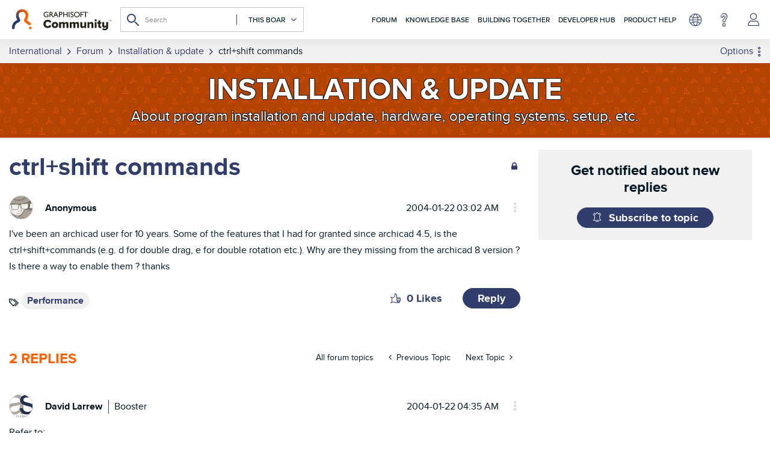

--- FILE ---
content_type: text/html; charset=UTF-8
request_url: https://community.graphisoft.com/t5/Installation-update/ctrl-shift-commands/td-p/6181
body_size: 1953
content:
<!DOCTYPE html>
<html lang="en">
<head>
    <meta charset="utf-8">
    <meta name="viewport" content="width=device-width, initial-scale=1">
    <title></title>
    <style>
        body {
            font-family: "Arial";
        }
    </style>
    <script type="text/javascript">
    window.awsWafCookieDomainList = ['gowhw84577.lithium.com','community.graphisoft.com','forum.graphisoft.de'];
    window.gokuProps = {
"key":"AQIDAHjcYu/GjX+QlghicBgQ/7bFaQZ+m5FKCMDnO+vTbNg96AFciRRoNyLOqQKo1H/J7KMcAAAAfjB8BgkqhkiG9w0BBwagbzBtAgEAMGgGCSqGSIb3DQEHATAeBglghkgBZQMEAS4wEQQMwgVwx4FF4ILLSgbHAgEQgDtxc+xNwKY9rFkdzIeUJi16p1EVZNt9THEeBpNBNvG3xvlIWfzEO49oI7MCbJOfVhHraDk48I81H5lGEQ==",
          "iv":"A6x+SwCF5AAALFnu",
          "context":"UxYgo4XsJIWKOLYk9wNaEEa5Jm4bxoQMeTHnk0rAxqG+PG4GyTxBIfi2oH62M28a+bLKLuKu4m2zrSFnJ6R6vO4/Ixvn/+4TRuo3Fgne+2M0nnW7esu/is+WSiRqNk4d/YeMG6hRLRvoVOlceJCe0FdEenl3vj7mC7rc4y36JTiEmlu67boKw9hxe3RzAaBIns9ybIe6c++PMeAEvLtsEI/P4058bdKA6/FkZBRX+CGGLJa7tQM2f3wXC71KErN2hAL/gGG2mxrNgFAn/qMGVBHGoouF+KeaNNI+1YN++qfk2Rq+nAZmQZvtRr9EnoiQZy4g2qmQwT/Uuj5u2sp2l8MT4+Pe7ittr5Sx0ovfATwYKL3QnBXT8PNvRdSH22pKWhdepjQCSNNMRIyLwVk6KD+mKlkaezhFoC7I7QyA"
};
    </script>
    <script src="https://bc0439715fa6.967eb88d.us-east-2.token.awswaf.com/bc0439715fa6/89b47178ebdf/dd7946344fc4/challenge.js"></script>
</head>
<body>
    <div id="challenge-container"></div>
    <script type="text/javascript">
        AwsWafIntegration.saveReferrer();
        AwsWafIntegration.checkForceRefresh().then((forceRefresh) => {
            if (forceRefresh) {
                AwsWafIntegration.forceRefreshToken().then(() => {
                    window.location.reload(true);
                });
            } else {
                AwsWafIntegration.getToken().then(() => {
                    window.location.reload(true);
                });
            }
        });
    </script>
    <noscript>
        <h1>JavaScript is disabled</h1>
        In order to continue, we need to verify that you're not a robot.
        This requires JavaScript. Enable JavaScript and then reload the page.
    </noscript>
</body>
</html>

--- FILE ---
content_type: text/html;charset=UTF-8
request_url: https://community.graphisoft.com/t5/Installation-update/ctrl-shift-commands/td-p/6181
body_size: 51630
content:
<!DOCTYPE html><html prefix="og: http://ogp.me/ns#" dir="ltr" lang="en" class="no-js">
	<head>
	
	<title>
	ctrl+shift commands - Graphisoft Community
</title>
	
	
	<script>(function(w,d,s,l,i){w[l]=w[l]||[];w[l].push({'gtm.start':new Date().getTime(),event:'gtm.js'});var f=d.getElementsByTagName(s)[0],j=d.createElement(s),dl=l!='dataLayer'?'&l='+l:'';j.async=true;j.src='https://www.googletagmanager.com/gtm.js?id='+i+dl;f.parentNode.insertBefore(j,f);})(window,document,'script','dataLayer','GTM-5LDLL7N');</script><script>
    (function(h,o,t,j,a,r){
        h.hj=h.hj||function(){(h.hj.q=h.hj.q||[]).push(arguments)};
        h._hjSettings={hjid:3548917,hjsv:6};
        a=o.getElementsByTagName('head')[0];
        r=o.createElement('script');r.async=1;
        r.src=t+h._hjSettings.hjid+j+h._hjSettings.hjsv;
        a.appendChild(r);
    })(window,document,'https://static.hotjar.com/c/hotjar-','.js?sv=');
  
  const fetchNotificationcount = async () => {
  const url = 'https://community.graphisoft.com/gowhw84577/plugins/custom/graphisoft/graphisoft/get-notificationcount';
  const response = await fetch(url)
  return response.json();
};
</script>




	
	
	
	<meta content="I've been an archicad user for 10 years. Some of the features that I had for granted since archicad 4.5, is the ctrl+shift+commands (e.g. d for" name="description"/><meta content="width=device-width, initial-scale=1.0, user-scalable=yes" name="viewport"/><meta content="2004-01-22T13:13:13+01:00" itemprop="dateModified"/><meta content="text/html; charset=UTF-8" http-equiv="Content-Type"/><link href="https://community.graphisoft.com/t5/Installation-update/ctrl-shift-commands/td-p/6181" rel="canonical"/>
	<meta content="https://community.graphisoft.com/html/assets/community-default-image.png" property="og:image"/><meta content="article" property="og:type"/><meta content="https://community.graphisoft.com/t5/Installation-update/ctrl-shift-commands/td-p/6181" property="og:url"/><meta content="Performance" property="article:tag"/><meta content="Installation &amp; update" property="article:section"/><meta content="I've been an archicad user for 10 years. Some of the features that I had for granted since archicad 4.5, is the ctrl+shift+commands (e.g. d for double drag, e for double rotation etc.). Why are they missing from the archicad 8 version ? Is there a way to enable them ? thanks" property="og:description"/><meta content="2004-01-22T02:02:10.000Z" property="article:published_time"/><meta content="2004-01-22T13:13:13+01:00" property="article:modified_time"/><meta content="ctrl+shift commands" property="og:title"/>
	
	
		<link class="lia-link-navigation hidden live-links" title="topic ctrl+shift commands in Installation &amp; update" type="application/rss+xml" rel="alternate" id="link" href="/gowhw84577/rss/message?board.id=forum_configure&amp;message.id=856"></link>
	

	
	
	    
            	<link href="/skins/2040817/1421429b4c4332c633331d77ac019d92/graphisoft.css" rel="stylesheet" type="text/css"/>
            
	

	
	
	
	
	<link rel="preload" as="font" href="/html/assets/CustomFontRegular.ttf" type="font/woff" crossorigin fetchpriority="high" />
<link rel="preload" as="font" href="/html/assets/CustomFontMedium.ttf" type="font/woff" crossorigin fetchpriority="high" />
<link rel="preload" as="font" href="/html/assets/CustomFontBold.ttf" type="font/woff" crossorigin fetchpriority="high" />
<link rel="preload" as="font" href="/html/assets/CustomIcons.ttf" type="font/woff" crossorigin fetchpriority="high" />
<link rel="preload" as="font" href="/html/assets/fonts/fontawesome-webfont.woff2?v=4.3.0" type="font/woff2" crossorigin fetchpriority="high" />

<meta name="google-site-verification" content="TooS1gj_6Tyl6_B_EPMpaqY556LTb8aq7a3NPofzONg" />

<meta name='zd-site-verification' content='zy6vqp9a10csu88nvds5mn' />
<meta name='zd-site-verification' content='mt0gum9js5p6mh43fmi0o3' />
<meta name='zd-site-verification' content='6f4supldbpqi720a4z289m' />
<meta name='zd-site-verification' content='on7izyqy8nfnfadrmv27dj' />
<meta name='zd-site-verification' content='b8njtled9q4w074ype6f3' />
<meta name='zd-site-verification' content='l274wewnkbguchqs7l0qh9' />
<meta name='zd-site-verification' content='pp77h7l0uynazvo3hmfk7' />
<meta name='zd-site-verification' content='7eaoha6g393yfocu46fus' />
<meta name='zd-site-verification' content='2kzkab8jqdylikqqkcvtjk' />
<meta name='zd-site-verification' content='jrogkjnai9pxb4x8c8em5r' />
<meta name='zd-site-verification' content='mvnf8xqywuntyx338k4tf' />

<link rel="icon" type="image/png" href="/html/assets/favicon_community_96x96.png" sizes="96x96" fetchpriority="low" />
<link rel="icon" type="image/svg+xml" href="/html/assets/favicon.svg" fetchpriority="low" />
<link rel="shortcut icon" href="/html/assets/favicon.ico" fetchpriority="low" />
<link rel="apple-touch-icon" sizes="180x180" href="/html/assets/apple-touch-icon.png" fetchpriority="low" />
<link rel="icon" type="image/png" sizes="32x32" href="/html/assets/favicon-32x32.png" fetchpriority="low">
<link rel="icon" type="image/png" sizes="16x16" href="/html/assets/favicon-16x16.png" fetchpriority="low">
<link rel="mask-icon" href="/html/assets/safari-pinned-tab.svg" color="#ff6104" fetchpriority="low">
<link rel="manifest" href="/html/assets/site.webmanifest" fetchpriority="low" />
<meta name="msapplication-TileColor" content="#da532c">
<meta name="theme-color" content="#ffffff">



<link rel="search" type="application/opensearchdescription+xml" title="Graphisoft Community Search" href="https://community.graphisoft.com/html/assets/CommunitySearch.xml" fetchpriority="low">

<meta property="og:site_name" content="Graphisoft Community"/>
<meta name="robots" content="max-image-preview:large" />
<meta name="twitter:domain" value="community.graphisoft.com" />
<meta name="twitter:site" content="@Graphisoft" />
<meta name="twitter:url" content="https://community.graphisoft.com/" />
	<meta name="twitter:title" content="ctrl+shift commands - Graphisoft Community" />
	<meta name="twitter:description" content="I&#39;ve been an archicad user for 10 years. Some of the features that I had
for granted since archicad 4.5, is the ctrl+shift+commands (e.g. d for
double drag, e for double rotation etc.). Why are they …" />
	<meta name="author" content="Anonymous" />
	<meta name="twitter:card" content="summary_large_image" />
	<meta name="twitter:label1" value="Author" />
	<meta name="twitter:data1" value="Anonymous" />
	<meta name="twitter:label2" value="Kudos" />
	<meta name="twitter:data2" value="0" />
	<meta name="twitter:label3" value="Views" />
	<meta name="twitter:data3" value="6277" />





<script language="javascript" type="text/javascript">
<!--
if("undefined"==typeof LITHIUM)var LITHIUM={};LITHIUM.Loader=function(){var d=[],b=[],a=!1,c=!1;return{onLoad:function(b){"function"===typeof b&&(!0===a?b():d.push(b))},onJsAttached:function(a){"function"===typeof a&&(!0===c?a():b.push(a))},runJsAttached:function(){c=!0;for(var a=0;a<b.length;a++)b[a]()},getOnLoadFunctions:function(){return d},setLoaded:function(){a=!0},isLoaded:function(){return a},isJsAttached:function(){return c}}}();"undefined"===typeof LITHIUM.Components&&(LITHIUM.Components={});LITHIUM.Components.render=function(d,b,a){LITHIUM.Loader.onLoad(function(){var c=LITHIUM.Components.renderUrl(d),h={type:"GET",dataType:"json"};LITHIUM.jQuery.extend(h,a||{});h.hasOwnProperty("url")||LITHIUM.jQuery.extend(h,{url:c});h.data=b;if("object"!==typeof h.data||null===h.data)h.data={};h.data.originalPageName=LITHIUM.Components.ORIGINAL_PAGE_NAME;h.data.originalPageContext=LITHIUM.Components.ORIGINAL_PAGE_CONTEXT;LITHIUM.jQuery.ajax(h)}.bind(this))};
LITHIUM.Components.renderUrl=function(d,b){var a=LITHIUM.Components.RENDER_URL;LITHIUM.jQuery.each({"component-id":d},function(b,d){a=a.replace(new RegExp("#{"+b+"}","g"),d)});"undefined"!==typeof b&&(a+="?"+LITHIUM.jQuery.param(b));return a};
LITHIUM.Components.renderInPlace=function(d,b,a,c){function h(a){var b=document.createElement("div"),d=(new Date).getTime()+Math.floor(1E7*Math.random()+1);b.setAttribute("id",d);a.parentNode.insertBefore(b,a);return d}if(c)var q=c;else!1===LITHIUM.Loader.isLoaded()&&(document.currentScript?q=h(document.currentScript):(c=document.querySelectorAll("script"),1<c.length&&(q=h(c[c.length-1]))));LITHIUM.Loader.onLoad(function(){var c=LITHIUM.jQuery,h=b||{},m=a||{},k=c("#"+q);c.extend(h,{renderedScripts:LITHIUM.RenderedScripts.toString(),
"component-id":d});c.extend(m,{success:function(a){var b=a.content;LITHIUM.AngularSupport.isAngularEnabled()&&(b=LITHIUM.AngularSupport.compile(b));k.replaceWith(b);LITHIUM.AjaxSupport.ScriptsProcessor.handleScriptEvaluation(a);(a=LITHIUM.jQuery(b).attr("id"))&&LITHIUM.jQuery("#"+a).trigger("LITHIUM:ajaxSuccess:renderInPlace",{componentId:d})},error:function(b,c,d){0===b.readyState||0===b.status?k.html(""):k.html('\x3cspan class\x3d"lia-ajax-error-text"\x3e'+a.errorMessage+"\x3c/span\x3e");k.removeClass(LITHIUM.Css.BASE_LAZY_LOAD).removeClass("lia-fa-spin")}});
k&&LITHIUM.Components.render(d,h,m)}.bind(this))};/*
 modernizr v3.3.1
 Build https://modernizr.com/download?-exiforientation-filereader-flash-setclasses-dontmin

 Copyright (c)
  Faruk Ates
  Paul Irish
  Alex Sexton
  Ryan Seddon
  Patrick Kettner
  Stu Cox
  Richard Herrera

 MIT License
 {
      "name": "EXIF Orientation",
      "property": "exiforientation",
      "tags": ["image"],
      "builderAliases": ["exif_orientation"],
      "async": true,
      "authors": ["Paul Sayre"],
      "notes": [{
        "name": "Article by Dave Perrett",
        "href": "http://recursive-design.com/blog/2012/07/28/exif-orientation-handling-is-a-ghetto/"
      },{
        "name": "Article by Calvin Hass",
        "href": "http://www.impulseadventure.com/photo/exif-orientation.html"
      }]
    }
    ! {
      "name": "Flash",
      "property": "flash",
      "tags": ["flash"],
      "polyfills": ["shumway"]
      }
      ! {
      "name": "File API",
      "property": "filereader",
      "caniuse": "fileapi",
      "notes": [{
        "name": "W3C Working Draft",
        "href": "https://www.w3.org/TR/FileAPI/"
      }],
      "tags": ["file"],
      "builderAliases": ["file_api"],
      "knownBugs": ["Will fail in Safari 5 due to its lack of support for the standards defined FileReader object"]
    }
    !*/
LITHIUM.LiModernizr=function(){(function(d,b,a){function c(g){var a=n.className,b=e._config.classPrefix||"";r&&(a=a.baseVal);e._config.enableJSClass&&(a=a.replace(new RegExp("(^|\\s)"+b+"no-js(\\s|$)"),"$1"+b+"js$2"));e._config.enableClasses&&(a+=" "+b+g.join(" "+b),r?n.className.baseVal=a:n.className=a)}function h(){return"function"!==typeof b.createElement?b.createElement(arguments[0]):r?b.createElementNS.call(b,"http://www.w3.org/2000/svg",arguments[0]):b.createElement.apply(b,arguments)}function q(){var a=
b.body;a||(a=h(r?"svg":"body"),a.fake=!0);return a}function p(a,b){if("object"==typeof a)for(var g in a)u(a,g)&&p(g,a[g]);else{a=a.toLowerCase();g=a.split(".");var l=e[g[0]];2==g.length&&(l=l[g[1]]);if("undefined"!=typeof l)return e;b="function"==typeof b?b():b;1==g.length?e[g[0]]=b:(!e[g[0]]||e[g[0]]instanceof Boolean||(e[g[0]]=new Boolean(e[g[0]])),e[g[0]][g[1]]=b);c([(b&&0!=b?"":"no-")+g.join("-")]);e._trigger(a,b)}return e}var t=[],m=[],k={_version:"3.3.1",_config:{classPrefix:"",enableClasses:!0,
enableJSClass:!0,usePrefixes:!0},_q:[],on:function(a,b){var g=this;setTimeout(function(){b(g[a])},0)},addTest:function(a,b,c){m.push({name:a,fn:b,options:c})},addAsyncTest:function(a){m.push({name:null,fn:a})}},e=function(){};e.prototype=k;e=new e;var n=b.documentElement,r="svg"===n.nodeName.toLowerCase(),u;(function(){var a={}.hasOwnProperty;u="undefined"!==typeof a&&"undefined"!==typeof a.call?function(b,g){return a.call(b,g)}:function(a,b){return b in a&&"undefined"===typeof a.constructor.prototype[b]}})();
k._l={};k.on=function(a,b){this._l[a]||(this._l[a]=[]);this._l[a].push(b);e.hasOwnProperty(a)&&setTimeout(function(){e._trigger(a,e[a])},0)};k._trigger=function(a,b){if(this._l[a]){var g=this._l[a];setTimeout(function(){var a;for(a=0;a<g.length;a++){var c=g[a];c(b)}},0);delete this._l[a]}};e._q.push(function(){k.addTest=p});e.addAsyncTest(function(){LITHIUM.Loader.onLoad(function(){var a=b.createElement("img");a.onerror=function(){p("exiforientation",!1,{aliases:["exif-orientation"]});b.body.removeChild(a)};
a.onload=function(){p("exiforientation",2!==a.width,{aliases:["exif-orientation"]});b.body.removeChild(a)};a.src="[data-uri]\x3d\x3d";
b.body&&(a.setAttribute("style","position: absolute; left: -9999;"),b.body.appendChild(a))})});e.addAsyncTest(function(){var a=function(a){n.contains(a)||n.appendChild(a)},c=function(a,b){var c=!!a;c&&(c=new Boolean(c),c.blocked="blocked"===a);p("flash",function(){return c});if(b&&f.contains(b)){for(;b.parentNode!==f;)b=b.parentNode;f.removeChild(b)}};try{var e="ActiveXObject"in d&&"Pan"in new d.ActiveXObject("ShockwaveFlash.ShockwaveFlash")}catch(v){}if(!("plugins"in navigator&&"Shockwave Flash"in
navigator.plugins||e)||r)c(!1);else{var l=h("embed"),f=q(),k;l.type="application/x-shockwave-flash";f.appendChild(l);if("Pan"in l||e){var m=function(){a(f);if(!n.contains(f))return f=b.body||f,l=h("embed"),l.type="application/x-shockwave-flash",f.appendChild(l),setTimeout(m,1E3);n.contains(l)?(k=l.style.cssText,""!==k?c("blocked",l):c(!0,l)):c("blocked");f.fake&&f.parentNode&&f.parentNode.removeChild(f)};setTimeout(m,10)}else a(f),c("blocked",l),f.fake&&f.parentNode&&f.parentNode.removeChild(f)}});
e.addTest("filereader",!!(d.File&&d.FileList&&d.FileReader));(function(){var a,b;for(b in m)if(m.hasOwnProperty(b)){var c=[];var d=m[b];if(d.name&&(c.push(d.name.toLowerCase()),d.options&&d.options.aliases&&d.options.aliases.length))for(a=0;a<d.options.aliases.length;a++)c.push(d.options.aliases[a].toLowerCase());d="function"===typeof d.fn?d.fn():d.fn;for(a=0;a<c.length;a++){var f=c[a];f=f.split(".");1===f.length?e[f[0]]=d:(!e[f[0]]||e[f[0]]instanceof Boolean||(e[f[0]]=new Boolean(e[f[0]])),e[f[0]][f[1]]=
d);t.push((d?"":"no-")+f.join("-"))}}})();c(t);delete k.addTest;delete k.addAsyncTest;for(a=0;a<e._q.length;a++)e._q[a]();LITHIUM.Modernizr=e})(window,document)}();(function(){LITHIUM.Globals=function(){var d={};return{preventGlobals:function(b){for(var a=0;a<b.length;a++){var c=b[a];c in window&&void 0!==window[c]&&(d[c]=window[c],window[c]=void 0)}},restoreGlobals:function(b){for(var a=0;a<b.length;a++){var c=b[a];d.hasOwnProperty(c)&&(window[c]=d[c])}}}}()})();(function(){LITHIUM.EarlyEventCapture=function(d,b,a){if(void 0===LITHIUM.jQuery||!0!==LITHIUM.jQuery.isReady||!LITHIUM.Loader.isJsAttached()){var c=d.getAttribute("data-lia-early-event-captured");if(!0===a&&!0!==c||!0===a)d.setAttribute("data-lia-early-event-captured",!0),LITHIUM.Loader.onJsAttached(function(){var a=LITHIUM.jQuery;a(function(){a(d).trigger(b)})});return!1}return!0}})();(function(d){Element.prototype.matches||(Element.prototype.matches=Element.prototype.msMatchesSelector||Element.prototype.webkitMatchesSelector);Element.prototype.closest||(Element.prototype.closest=function(b){var a=this;do{if(a.matches(b))return a;a=a.parentElement||a.parentNode}while(null!==a&&1===a.nodeType);return null})})(LITHIUM.jQuery);window.FileAPI = { jsPath: '/html/assets/js/vendor/ng-file-upload-shim/' };
LITHIUM.PrefetchData = {"Components":{},"commonResults":{}};
LITHIUM.DEBUG = false;
LITHIUM.CommunityJsonObject = {
  "Validation" : {
    "image.description" : {
      "min" : 0,
      "max" : 1000,
      "isoneof" : [ ],
      "type" : "string"
    },
    "tkb.toc_maximum_heading_level" : {
      "min" : 1,
      "max" : 6,
      "isoneof" : [ ],
      "type" : "integer"
    },
    "tkb.toc_heading_list_style" : {
      "min" : 0,
      "max" : 50,
      "isoneof" : [
        "disc",
        "circle",
        "square",
        "none"
      ],
      "type" : "string"
    },
    "blog.toc_maximum_heading_level" : {
      "min" : 1,
      "max" : 6,
      "isoneof" : [ ],
      "type" : "integer"
    },
    "tkb.toc_heading_indent" : {
      "min" : 5,
      "max" : 50,
      "isoneof" : [ ],
      "type" : "integer"
    },
    "blog.toc_heading_indent" : {
      "min" : 5,
      "max" : 50,
      "isoneof" : [ ],
      "type" : "integer"
    },
    "blog.toc_heading_list_style" : {
      "min" : 0,
      "max" : 50,
      "isoneof" : [
        "disc",
        "circle",
        "square",
        "none"
      ],
      "type" : "string"
    }
  },
  "User" : {
    "settings" : {
      "imageupload.legal_file_extensions" : "*.jpg;*.JPG;*.jpeg;*.JPEG;*.gif;*.GIF;*.png;*.PNG; *.webm;*.svg;*.SVG",
      "config.enable_avatar" : true,
      "integratedprofile.show_klout_score" : true,
      "layout.sort_view_by_last_post_date" : false,
      "layout.friendly_dates_enabled" : true,
      "profileplus.allow.anonymous.scorebox" : false,
      "tkb.message_sort_default" : "topicPublishDate",
      "layout.format_pattern_date" : "yyyy-MM-dd",
      "config.require_search_before_post" : "off",
      "isUserLinked" : false,
      "integratedprofile.cta_add_topics_dismissal_timestamp" : -1,
      "layout.message_body_image_max_size" : 1000,
      "profileplus.everyone" : false,
      "integratedprofile.cta_connect_wide_dismissal_timestamp" : -1,
      "blog.toc_maximum_heading_level" : "2",
      "integratedprofile.hide_social_networks" : false,
      "blog.toc_heading_indent" : "15",
      "contest.entries_per_page_num" : 20,
      "layout.messages_per_page_linear" : 10,
      "integratedprofile.cta_manage_topics_dismissal_timestamp" : -1,
      "profile.shared_profile_test_group" : false,
      "integratedprofile.cta_personalized_feed_dismissal_timestamp" : -1,
      "integratedprofile.curated_feed_size" : 10,
      "contest.one_kudo_per_contest" : false,
      "integratedprofile.enable_social_networks" : false,
      "integratedprofile.my_interests_dismissal_timestamp" : -1,
      "profile.language" : "en",
      "layout.friendly_dates_max_age_days" : 31,
      "layout.threading_order" : "thread_ascending",
      "blog.toc_heading_list_style" : "disc",
      "useRecService" : false,
      "layout.module_welcome" : "<h2>Stay informed. Get help. Share your knowledge.<\/h2>",
      "imageupload.max_uploaded_images_per_upload" : 100,
      "imageupload.max_uploaded_images_per_user" : 10000,
      "integratedprofile.connect_mode" : "",
      "tkb.toc_maximum_heading_level" : "2",
      "tkb.toc_heading_list_style" : "disc",
      "sharedprofile.show_hovercard_score" : true,
      "config.search_before_post_scope" : "community",
      "tkb.toc_heading_indent" : "15",
      "p13n.cta.recommendations_feed_dismissal_timestamp" : -1,
      "imageupload.max_file_size" : 75000,
      "layout.show_batch_checkboxes" : false,
      "integratedprofile.cta_connect_slim_dismissal_timestamp" : -1
    },
    "isAnonymous" : true,
    "policies" : {
      "image-upload.process-and-remove-exif-metadata" : false
    },
    "registered" : false,
    "emailRef" : "",
    "id" : -1,
    "login" : "Anonymous"
  },
  "Server" : {
    "communityPrefix" : "/gowhw84577",
    "nodeChangeTimeStamp" : 1770153129327,
    "tapestryPrefix" : "/t5",
    "deviceMode" : "DESKTOP",
    "responsiveDeviceMode" : "DESKTOP",
    "membershipChangeTimeStamp" : "0",
    "version" : "25.12",
    "branch" : "25.12-release",
    "showTextKeys" : false
  },
  "Config" : {
    "phase" : "prod",
    "integratedprofile.cta.reprompt.delay" : 30,
    "profileplus.tracking" : {
      "profileplus.tracking.enable" : false,
      "profileplus.tracking.click.enable" : false,
      "profileplus.tracking.impression.enable" : false
    },
    "app.revision" : "2512231126-s6f44f032fc-b18",
    "navigation.manager.community.structure.limit" : "1000"
  },
  "Activity" : {
    "Results" : [ ]
  },
  "NodeContainer" : {
    "viewHref" : "https://community.graphisoft.com/t5/Forum/ct-p/forum",
    "description" : "What\u2019s on your mind? Get answers to Graphisoft product specific questions, help your peers, and keep the conversation going.",
    "id" : "forum",
    "shortTitle" : "Forum",
    "title" : "Forum",
    "nodeType" : "category"
  },
  "Page" : {
    "skins" : [
      "graphisoft",
      "theme_hermes",
      "responsive_peak"
    ],
    "authUrls" : {
      "loginUrl" : "https://graphisoftid.graphisoft.com/Account/ServiceLogin?Application=Community&Language=en&ReturnUrl=https%3A%2F%2Fcommunity.graphisoft.com%2Ft5%2FInstallation-update%2Fctrl-shift-commands%2Ftd-p%2F6181",
      "loginUrlNotRegistered" : "https://graphisoftid.graphisoft.com/Account/ServiceLogin?Application=Community&Language=en&Reason=notregistered&ReturnUrl=https%3A%2F%2Fcommunity.graphisoft.com%2Ft5%2FInstallation-update%2Fctrl-shift-commands%2Ftd-p%2F6181",
      "loginUrlNotRegisteredDestTpl" : "https://graphisoftid.graphisoft.com/Account/ServiceLogin?Application=Community&Language=en&Reason=notregistered&ReturnUrl=%7B%7BdestUrl%7D%7D"
    },
    "name" : "ForumTopicPage",
    "rtl" : false,
    "object" : {
      "viewHref" : "/t5/Installation-update/ctrl-shift-commands/td-p/6181",
      "subject" : "ctrl+shift commands",
      "id" : 6181,
      "page" : "ForumTopicPage",
      "type" : "Thread"
    }
  },
  "WebTracking" : {
    "Activities" : { },
    "path" : "Community:Graphisoft Community/Category:International/Category:Forum/Board:Installation & update/Message:ctrl+shift commands"
  },
  "Feedback" : {
    "targeted" : { }
  },
  "Seo" : {
    "markerEscaping" : {
      "pathElement" : {
        "prefix" : "@",
        "match" : "^[0-9][0-9]$"
      },
      "enabled" : false
    }
  },
  "TopLevelNode" : {
    "viewHref" : "https://community.graphisoft.com/t5/International/ct-p/EN",
    "description" : "The online Graphisoft Community is a place for architects and AEC industry professionals to find solutions, learn new skills, and connect with peers. \r\nGraphisoft Community has something for everyone: forums, blogs, webinars, news, knowledge base articles, fun challenges...  We help each other face our work challenges with confidence and grow as professionals.",
    "id" : "EN",
    "shortTitle" : "International",
    "title" : "International",
    "nodeType" : "category"
  },
  "Community" : {
    "viewHref" : "https://community.graphisoft.com/",
    "integratedprofile.lang_code" : "en",
    "integratedprofile.country_code" : "US",
    "id" : "gowhw84577",
    "shortTitle" : "Graphisoft Community",
    "title" : "Graphisoft Community"
  },
  "CoreNode" : {
    "conversationStyle" : "forum",
    "viewHref" : "https://community.graphisoft.com/t5/Installation-update/bd-p/forum_configure",
    "settings" : { },
    "description" : "About program installation and update, hardware, operating systems, setup, etc.",
    "id" : "forum_configure",
    "shortTitle" : "Installation & update",
    "title" : "Installation & update",
    "nodeType" : "Board",
    "ancestors" : [
      {
        "viewHref" : "https://community.graphisoft.com/t5/Forum/ct-p/forum",
        "description" : "What\u2019s on your mind? Get answers to Graphisoft product specific questions, help your peers, and keep the conversation going.",
        "id" : "forum",
        "shortTitle" : "Forum",
        "title" : "Forum",
        "nodeType" : "category"
      },
      {
        "viewHref" : "https://community.graphisoft.com/t5/International/ct-p/EN",
        "description" : "The online Graphisoft Community is a place for architects and AEC industry professionals to find solutions, learn new skills, and connect with peers. \r\nGraphisoft Community has something for everyone: forums, blogs, webinars, news, knowledge base articles, fun challenges...  We help each other face our work challenges with confidence and grow as professionals.",
        "id" : "EN",
        "shortTitle" : "International",
        "title" : "International",
        "nodeType" : "category"
      },
      {
        "viewHref" : "https://community.graphisoft.com/",
        "description" : "The online Graphisoft Community is a place for architects and AEC industry professionals to find solutions, learn new skills, and connect with peers. \r\nGraphisoft Community has something for everyone: forums, blogs, webinars, news, knowledge base articles, fun challenges...  We help each other face our work challenges with confidence and grow as professionals.",
        "id" : "gowhw84577",
        "shortTitle" : "Graphisoft Community",
        "title" : "Graphisoft Community",
        "nodeType" : "Community"
      }
    ]
  }
};
LITHIUM.Components.RENDER_URL = "/t5/util/componentrenderpage/component-id/#{component-id}?render_behavior=raw";
LITHIUM.Components.ORIGINAL_PAGE_NAME = 'forums/v5/ForumTopicPage';
LITHIUM.Components.ORIGINAL_PAGE_ID = 'ForumTopicPage';
LITHIUM.Components.ORIGINAL_PAGE_CONTEXT = '[base64].';
LITHIUM.Css = {
  "BASE_DEFERRED_IMAGE" : "lia-deferred-image",
  "BASE_BUTTON" : "lia-button",
  "BASE_SPOILER_CONTAINER" : "lia-spoiler-container",
  "BASE_TABS_INACTIVE" : "lia-tabs-inactive",
  "BASE_TABS_ACTIVE" : "lia-tabs-active",
  "BASE_AJAX_REMOVE_HIGHLIGHT" : "lia-ajax-remove-highlight",
  "BASE_FEEDBACK_SCROLL_TO" : "lia-feedback-scroll-to",
  "BASE_FORM_FIELD_VALIDATING" : "lia-form-field-validating",
  "BASE_FORM_ERROR_TEXT" : "lia-form-error-text",
  "BASE_FEEDBACK_INLINE_ALERT" : "lia-panel-feedback-inline-alert",
  "BASE_BUTTON_OVERLAY" : "lia-button-overlay",
  "BASE_TABS_STANDARD" : "lia-tabs-standard",
  "BASE_AJAX_INDETERMINATE_LOADER_BAR" : "lia-ajax-indeterminate-loader-bar",
  "BASE_AJAX_SUCCESS_HIGHLIGHT" : "lia-ajax-success-highlight",
  "BASE_CONTENT" : "lia-content",
  "BASE_JS_HIDDEN" : "lia-js-hidden",
  "BASE_AJAX_LOADER_CONTENT_OVERLAY" : "lia-ajax-loader-content-overlay",
  "BASE_FORM_FIELD_SUCCESS" : "lia-form-field-success",
  "BASE_FORM_WARNING_TEXT" : "lia-form-warning-text",
  "BASE_FORM_FIELDSET_CONTENT_WRAPPER" : "lia-form-fieldset-content-wrapper",
  "BASE_AJAX_LOADER_OVERLAY_TYPE" : "lia-ajax-overlay-loader",
  "BASE_FORM_FIELD_ERROR" : "lia-form-field-error",
  "BASE_SPOILER_CONTENT" : "lia-spoiler-content",
  "BASE_FORM_SUBMITTING" : "lia-form-submitting",
  "BASE_EFFECT_HIGHLIGHT_START" : "lia-effect-highlight-start",
  "BASE_FORM_FIELD_ERROR_NO_FOCUS" : "lia-form-field-error-no-focus",
  "BASE_EFFECT_HIGHLIGHT_END" : "lia-effect-highlight-end",
  "BASE_SPOILER_LINK" : "lia-spoiler-link",
  "BASE_DISABLED" : "lia-link-disabled",
  "FACEBOOK_LOGOUT" : "lia-component-users-action-logout",
  "FACEBOOK_SWITCH_USER" : "lia-component-admin-action-switch-user",
  "BASE_FORM_FIELD_WARNING" : "lia-form-field-warning",
  "BASE_AJAX_LOADER_FEEDBACK" : "lia-ajax-loader-feedback",
  "BASE_AJAX_LOADER_OVERLAY" : "lia-ajax-loader-overlay",
  "BASE_LAZY_LOAD" : "lia-lazy-load"
};
(function() { if (!window.LITHIUM_SPOILER_CRITICAL_LOADED) { window.LITHIUM_SPOILER_CRITICAL_LOADED = true; window.LITHIUM_SPOILER_CRITICAL_HANDLER = function(e) { if (!window.LITHIUM_SPOILER_CRITICAL_LOADED) return; if (e.target.classList.contains('lia-spoiler-link')) { var container = e.target.closest('.lia-spoiler-container'); if (container) { var content = container.querySelector('.lia-spoiler-content'); if (content) { if (e.target.classList.contains('open')) { content.style.display = 'none'; e.target.classList.remove('open'); } else { content.style.display = 'block'; e.target.classList.add('open'); } } e.preventDefault(); return false; } } }; document.addEventListener('click', window.LITHIUM_SPOILER_CRITICAL_HANDLER, true); } })();
LITHIUM.noConflict = true;
LITHIUM.useCheckOnline = false;
LITHIUM.RenderedScripts = [
  "jquery.js",
  "EarlyEventCapture.js",
  "jquery.position-toggle-1.0.js",
  "InformationBox.js",
  "jquery.iframe-shim-1.0.js",
  "Tooltip.js",
  "jquery.ui.core.js",
  "jquery.blockui.js",
  "ResizeSensor.js",
  "jquery.ajax-cache-response-1.0.js",
  "jquery.ui.mouse.js",
  "DataHandler.js",
  "jquery.placeholder-2.0.7.js",
  "jquery.viewport-1.0.js",
  "InlineMessageEditor.js",
  "SearchAutoCompleteToggle.js",
  "Link.js",
  "jquery.effects.slide.js",
  "jquery.fileupload.js",
  "AjaxSupport.js",
  "Text.js",
  "jquery.css-data-1.0.js",
  "Globals.js",
  "Auth.js",
  "jquery.tools.tooltip-1.2.6.js",
  "jquery.function-utils-1.0.js",
  "AutoComplete.js",
  "PartialRenderProxy.js",
  "jquery.scrollTo.js",
  "jquery.autocomplete.js",
  "AjaxFeedback.js",
  "DeferredImages.js",
  "jquery.ui.draggable.js",
  "Video.js",
  "jquery.ui.position.js",
  "ElementQueries.js",
  "json2.js",
  "Loader.js",
  "jquery.hoverIntent-r6.js",
  "ElementMethods.js",
  "jquery.lithium-selector-extensions.js",
  "InlineMessageReplyContainer.js",
  "HelpIcon.js",
  "jquery.effects.core.js",
  "prism.js",
  "Components.js",
  "DropDownMenuVisibilityHandler.js",
  "LazyLoadComponent.js",
  "jquery.tmpl-1.1.1.js",
  "jquery.ui.resizable.js",
  "Namespace.js",
  "ActiveCast3.js",
  "DropDownMenu.js",
  "NoConflict.js",
  "ForceLithiumJQuery.js",
  "InlineMessageReplyEditor.js",
  "jquery.delayToggle-1.0.js",
  "SpoilerToggle.js",
  "Lithium.js",
  "jquery.iframe-transport.js",
  "jquery.ui.dialog.js",
  "Placeholder.js",
  "jquery.clone-position-1.0.js",
  "LiModernizr.js",
  "Sandbox.js",
  "jquery.appear-1.1.1.js",
  "Forms.js",
  "CustomEvent.js",
  "jquery.json-2.6.0.js",
  "MessageViewDisplay.js",
  "jquery.ui.widget.js",
  "Events.js",
  "PolyfillsAll.js",
  "MessageBodyDisplay.js",
  "Throttle.js",
  "Cache.js",
  "SearchForm.js"
];(function(){LITHIUM.AngularSupport=function(){function g(a,c){a=a||{};for(var b in c)"[object object]"===Object.prototype.toString.call(c[b])?a[b]=g(a[b],c[b]):a[b]=c[b];return a}var d,f,b={coreModule:"li.community",coreModuleDeps:[],noConflict:!0,bootstrapElementSelector:".lia-page .min-width .lia-content",bootstrapApp:!0,debugEnabled:!1,useCsp:!0,useNg2:!1},k=function(){var a;return function(b){a||(a=document.createElement("a"));a.href=b;return a.href}}();LITHIUM.Angular={};return{preventGlobals:LITHIUM.Globals.preventGlobals,
restoreGlobals:LITHIUM.Globals.restoreGlobals,init:function(){var a=[],c=document.querySelector(b.bootstrapElementSelector);a.push(b.coreModule);b.customerModules&&0<b.customerModules.length&&a.concat(b.customerModules);b.useCsp&&(c.setAttribute("ng-csp","no-unsafe-eval"),c.setAttribute("li-common-non-bindable",""));d=LITHIUM.angular.module(b.coreModule,b.coreModuleDeps);d.config(["$locationProvider","$provide","$injector","$logProvider","$compileProvider","$qProvider","$anchorScrollProvider",function(a,
c,e,d,f,g,h){h.disableAutoScrolling();h=document.createElement("base");h.setAttribute("href",k(location));document.getElementsByTagName("head")[0].appendChild(h);window.history&&window.history.pushState&&a.html5Mode({enabled:!0,requireBase:!0,rewriteLinks:!1}).hashPrefix("!");d.debugEnabled(b.debugEnabled);f.debugInfoEnabled(b.debugEnabled);e.has("$uibModal")&&c.decorator("$uibModal",["$delegate",function(a){var b=a.open;a.open=function(a){a.backdropClass=(a.backdropClass?a.backdropClass+" ":"")+
"lia-modal-backdrop";a.windowClass=(a.windowClass?a.windowClass+" ":"")+"lia-modal-window";return b(a)};return a}]);e.has("uibDropdownConfig")&&(e.get("uibDropdownConfig").openClass="lia-dropdown-open");e.has("uibButtonConfig")&&(e.get("uibButtonConfig").activeClass="lia-link-active");g.errorOnUnhandledRejections(!1)}]);if(b.bootstrapApp)f=b.useNg2?LITHIUM.Angular.upgradeAdapter.bootstrap(c,a):LITHIUM.angular.bootstrap(c,a);else LITHIUM.Loader.onLoad(function(){f=LITHIUM.angular.element(c).injector()});
LITHIUM.Angular.app=d},compile:function(a){void 0===a&&(a=document.querySelector(b.bootstrapElementSelector));var c;if(void 0===a||""===a)return a;f.invoke(["$rootScope","$compile",function(b,d){try{var e=LITHIUM.angular.element(a)}catch(l){e=LITHIUM.angular.element("\x3cli:safe-wrapper\x3e"+a+"\x3c/li:safe-wrapper\x3e")}e.attr("li-common-non-bindable","");c=d(e)(b);b.$digest()}]);return c},isAngularEnabled:function(){return void 0!==d},updateLocationUrl:function(a,b){f.invoke(["$location","$rootScope",
"$browser",function(c,d,e){a=""===a?"?":a;c.url(a,b);d.$apply()}])},setOptions:function(a){return g(b,a)},getOptions:function(){return b},initGlobal:function(a){LITHIUM.angular=a;b.useNg2&&(LITHIUM.Angular.upgradeAdapter=new ng.upgrade.UpgradeAdapter)}}}()})();(function(){LITHIUM.ScriptLoader=function(){function d(a){a in e||(e[a]={loaded:!1});return e[a]}function f(){g.filter(function(a){return!a.loaded}).forEach(function(a){var b=!0;a.labels.forEach(function(a){!1===d(a).loaded&&(b=!1)});b&&(a.loaded=!0,a.callback())})}var e={},g=[];return{load:function(a){a.forEach(function(a){var b=document.getElementsByTagName("head")[0]||document.documentElement,c=document.createElement("script");c.src=a.url;c.async=!1;a.crossorigin&&a.integrity&&(c.setAttribute("crossorigin",
a.crossorigin),c.setAttribute("integrity",a.integrity));b.insertBefore(c,b.firstChild);d(a.label)})},setLoaded:function(a){d(a).loaded=!0;f()},ready:function(a,b){g.push({labels:a,callback:b,loaded:!1});f()}}}()})();LITHIUM.ScriptLoader.load([{"name":"lia-scripts-common-min.js","label":"common","url":"/t5/scripts/0FBAB47D244ABC35EF85D924E16EE128/lia-scripts-common-min.js"},{"name":"lia-scripts-body-min.js","label":"body","url":"/t5/scripts/030D7D8031B9FCD1F6273539BD4B81B3/lia-scripts-body-min.js"},{"name":"lia-scripts-angularjs-min.js","label":"angularjs","url":"/t5/scripts/00A777938B56ECCE5DB9E6C80A2C3591/lia-scripts-angularjs-min.js"},{"name":"lia-scripts-angularjsModules-min.js","label":"angularjsModules","url":"/t5/scripts/79BE928E7EA7A7253BE5A0AB301436A8/lia-scripts-angularjsModules-min.js"}]);
// -->
</script></head>
	<body class="lia-board lia-user-status-anonymous ForumTopicPage lia-body lia-a11y" id="lia-body">
	
	
	<div id="410-228-5" class="ServiceNodeInfoHeader">
</div>
	
	
	
	

	<div class="lia-page">
		<center>
			
				<div class="core-forum_configure 
		core-ancestor-forum 
		core-ancestor-EN 
		core-ancestor-gowhw84577 
		

">
					
	
	<div class="MinimumWidthContainer">
		<div class="min-width-wrapper">
			<div class="min-width">		
				
						<div class="lia-content">
                            
							
							
							
		
	<div class="lia-quilt lia-quilt-forum-topic-page-playground lia-quilt-layout-two-column-main-side lia-top-quilt lia-forum-topic-page-gte-5">
	<div class="lia-quilt-row lia-quilt-row-header">
		<div class="lia-quilt-column lia-quilt-column-24 lia-quilt-column-single lia-quilt-column-common-header">
			<div class="lia-quilt-column-alley lia-quilt-column-alley-single">
	
		
			<div class="lia-quilt lia-quilt-header lia-quilt-layout-custom-community-header lia-component-quilt-header">
	<div class="lia-quilt-row lia-quilt-row-header-top">
		<div class="lia-quilt-column lia-quilt-column-24 lia-quilt-column-single lia-quilt-column-header-top-content">
			<div class="lia-quilt-column-alley lia-quilt-column-alley-single">
	
		<div class="custom-community-header-left">
			
		
			<div class="lia-slide-out-nav-menu lia-component-common-widget-slide-out-nav-menu">
    <button li-bindable="" li-common-element-hook="navMenuTriggerElement" class="lia-slide-menu-trigger lia-slide-out-nav-menu-wrapper">
        <div ng-non-bindable="" class="lia-slide-out-nav-menu-title">
            Browse
        </div>
    </button>
    <li:common-slide-menu li-bindable="" trigger-element="navMenuTriggerElement" li-direction="left" style="display:none">
        <div class="lia-quilt lia-quilt-navigation-slide-out-menu lia-quilt-layout-one-column">
	<div class="lia-quilt-row lia-quilt-row-header">
		<div class="lia-quilt-column lia-quilt-column-24 lia-quilt-column-single lia-quilt-column-common-header lia-mark-empty">
			
		</div>
	</div><div class="lia-quilt-row lia-quilt-row-main">
		<div class="lia-quilt-column lia-quilt-column-24 lia-quilt-column-single lia-quilt-column-main-content">
			<div class="lia-quilt-column-alley lia-quilt-column-alley-single">
	
		
			<li:community-navigation class="lia-component-community-widget-navigation" li-bindable="" li-instance="0" componentId="community.widget.navigation" mode="default"></li:community-navigation>
		
	
	
</div>
		</div>
	</div><div class="lia-quilt-row lia-quilt-row-footer">
		<div class="lia-quilt-column lia-quilt-column-24 lia-quilt-column-single lia-quilt-column-common-footer lia-mark-empty">
			
		</div>
	</div>
</div>
    </li:common-slide-menu>
</div>
		
			<div class="custom-community-header-logo">
<a href="https://www.graphisoft.com">
<svg xmlns="http://www.w3.org/2000/svg" width="164" height="48" fill="none" viewBox="0 0 164 48"><g fill="#231f20" clip-path="url(#a)"><path d="m128.696 36.184.418.102c-.089.335-.246.598-.478.773a.6.6 0 0 1-.142.087 1.4 1.4 0 0 1-.703.175c-.344 0-.62-.065-.837-.204a1.3 1.3 0 0 1-.493-.59 2.1 2.1 0 0 1-.172-.832c0-.32.067-.605.186-.845a1.5 1.5 0 0 1 .232-.321 1 1 0 0 1 .239-.175c.03-.015.045-.036.075-.058.232-.124.494-.19.77-.19q.485 0 .8.24c.217.161.366.38.456.664l-.411.095c-.075-.226-.18-.394-.322-.496a.88.88 0 0 0-.53-.153q-.369 0-.613.175c-.015.007-.023.022-.03.03a.9.9 0 0 0-.314.43c-.067.189-.097.393-.097.597q-.002.396.119.693a.88.88 0 0 0 .367.444q.246.144.538.146a.93.93 0 0 0 .598-.196c.172-.132.284-.329.344-.591m-12.738-2.012-.763 2.158-.172.495q-.047-.153-.149-.459l-.755-2.202h-.636v3.106h.404v-2.639l.92 2.64h.381l.927-2.596v2.595h.403v-3.106zm4.261 0v.364h1.046v2.742h.419v-2.734h1.054v-.365zm4.941 1.465q-.189-.087-.703-.197-.514-.109-.635-.218a.35.35 0 0 1-.12-.278c0-.123.06-.24.172-.328.12-.087.299-.138.553-.138q.373 0 .553.153.191.151.225.445l.403-.03a.9.9 0 0 0-.157-.488.85.85 0 0 0-.418-.328 1.7 1.7 0 0 0-.628-.11q-.325.002-.583.103a1 1 0 0 0-.232.131.5.5 0 0 0-.105.117c-.022.022-.044.036-.059.065a.8.8 0 0 0-.135.438c0 .146.037.27.112.386a.9.9 0 0 0 .337.292q.177.087.613.197c.291.065.485.116.568.153.134.05.224.109.284.182q.089.111.089.255 0 .142-.089.263a.56.56 0 0 1-.277.19c-.12.043-.262.072-.426.072-.179 0-.344-.03-.486-.095a.73.73 0 0 1-.321-.24.9.9 0 0 1-.135-.38l-.396.037c.007.204.067.394.172.561.112.168.261.285.456.372.194.08.433.124.725.124.224 0 .434-.044.613-.124.09-.044.172-.087.239-.146a1.2 1.2 0 0 0 .18-.197.8.8 0 0 0 .142-.466.76.76 0 0 0-.135-.445c-.075-.138-.209-.24-.396-.328m-7.386.219h1.757v-.365h-1.764v-.947h1.876v-.365h-2.302v3.106h2.377v-.365h-1.959v-1.064zm-12.349 1.422h-.478l-.374-.941h-1.331l-.351.94h-.449l1.226-3.105h.456zm-1.54-2.778a3.5 3.5 0 0 1-.172.59l-.351.912h1.076l-.329-.86a6 6 0 0 1-.224-.642m5.248-.328v2.435l-1.675-2.435h-.433v3.106h.403v-2.436l1.675 2.443h.433v-3.106zm1.689 1.684h1.757v-.365h-1.764v-.947h1.876v-.365h-2.302v3.106h2.377v-.365h-1.959v-1.064zm26.642-.43 1.129-1.058.209-.196h-.568l-1.577 1.538v-1.538h-.419v3.106h.419v-1.072l.523-.496 1.136 1.575h.554zm22.052-1.254v2.435l-1.674-2.435h-.434v3.106h.404v-2.436l1.667 2.436h.434v-3.106zm-9.374 0-.762 2.158-.172.495q-.046-.153-.15-.459l-.755-2.202h-.635v3.106h.404v-2.639l.919 2.64h.381l.927-2.596v2.595h.404v-3.106zm3.559 1.567q-.26.276-.935.277h-.815v1.262h-.418v-3.106h1.196c.209 0 .374.007.486.029a.95.95 0 0 1 .396.146.8.8 0 0 1 .254.299q.099.195.097.422c0 .263-.09.489-.261.671m-.344-.24a.54.54 0 0 0 .172-.416c0-.131-.03-.24-.105-.335a.46.46 0 0 0-.269-.183c-.067-.021-.202-.029-.389-.029h-.815v1.108h.823c.276 0 .463-.043.583-.145m-6.541-.605q.189.37.187.83c0 .314-.068.598-.195.846a1.3 1.3 0 0 1-.239.328 1.2 1.2 0 0 1-.247.183c-.022.014-.044.036-.067.05a1.57 1.57 0 0 1-.777.19q-.448-.002-.808-.211a1.4 1.4 0 0 1-.538-.576 1.7 1.7 0 0 1-.179-.773q0-.775.426-1.21c.06-.066.127-.117.202-.168a.1.1 0 0 1 .03-.022c.246-.167.53-.248.874-.248.292 0 .561.066.793.205q.347.206.538.576m-.561 1.757c.202-.22.307-.525.307-.926 0-.256-.045-.474-.135-.664a1 1 0 0 0-.381-.437 1.1 1.1 0 0 0-.568-.153q-.339.002-.598.167a1 1 0 0 0-.165.132c-.217.196-.321.532-.321.998 0 .372.104.671.306.883.21.218.464.32.778.32a.98.98 0 0 0 .777-.32m-12.693-.795h1.757v-.365h-1.764v-.947h1.876v-.365h-2.302v3.106h2.377v-.365h-1.959v-1.064zm-1.697-1.684v1.276h-1.652v-1.276h-.418v3.106h.418v-1.466h1.652v1.466h.419v-3.106zm25.072 3.106h-.478l-.374-.941h-1.33l-.352.94h-.448l1.218-3.105h.456zm-1.54-2.778a3.6 3.6 0 0 1-.171.59l-.352.912h1.077l-.329-.86a15 15 0 0 1-.225-.642m-12.401 1.691q-.092.395-.329.59a.93.93 0 0 1-.598.198q-.291-.002-.538-.146a.85.85 0 0 1-.367-.445 1.8 1.8 0 0 1-.119-.693c0-.204.037-.4.097-.597a.9.9 0 0 1 .239-.358c.038-.036.06-.073.105-.102q.244-.174.613-.175c.217 0 .389.051.531.153s.246.27.321.496l.411-.095a1.2 1.2 0 0 0-.456-.663 1.3 1.3 0 0 0-.8-.24q-.424.002-.77.189c-.052.03-.089.066-.134.095-.06.043-.127.08-.18.13a1.5 1.5 0 0 0-.231.322c-.127.24-.187.525-.187.845 0 .3.06.576.172.832q.168.383.493.59c.217.139.493.204.837.204q.495 0 .845-.262c.232-.175.389-.438.478-.773zm19.877-2.02-.621.912c-.134.204-.254.386-.344.547a10 10 0 0 0-.321-.525l-.628-.933h-.516l1.226 1.793v1.313h.419v-1.313l1.271-1.793zM41.272 23.345h5.382v6.62c-2.138.919-3.88 1.283-6.107 1.283-4.911 0-8.53-3.346-8.53-7.925 0-2.304.927-4.33 2.467-5.781s3.686-2.326 6.13-2.326c1.877 0 3.192.299 5.711 1.327v2.267c-1.876-1.006-3.827-1.538-5.756-1.538-1.741 0-3.281.649-4.395 1.72a5.87 5.87 0 0 0-1.787 4.258c0 3.485 2.676 5.935 6.481 5.935 1.249 0 2.37-.277 3.476-.62v-3.208h-3.072zm34.932 7.699h-2.347l-2.138-4.6h-6.81l-2.018 4.6H59.19l-2.115-3.208c-2.116-3.208-3.088-3.587-4.261-3.587h-.964l.007 6.788h-2.302V15.42h4.036c3.245 0 5.263 1.67 5.263 4.374 0 1.357-.546 2.457-1.54 3.201-.329.248-.71.46-1.144.62 1.458.94 2.347 2.384 3.573 4.33.464.73.8 1.21 1.309 1.903l6.369-14.515h1.622zm-8.006-12.277-2.392 5.657h4.978zm-16.55-1.422-.008 4.914h1.48c1.234 0 2.026-.314 2.512-.788s.658-1.115.643-1.764c-.023-1.465-.92-2.362-3.147-2.362zm36.337 2.566c0 1.072-.321 2.034-1.001 2.785-.868.963-2.318 1.56-4.403 1.56h-2.393v6.788h-2.302V15.42h5.001c3.506 0 5.098 2.02 5.098 4.491m-7.797-2.471v4.819h2.61c.859 0 1.562-.219 2.055-.634s.77-1.021.77-1.801c0-1.145-.635-2.384-2.729-2.384zm21.088-2.02v6.832h-8.97V15.42h-2.302v15.624h2.302l-.015-6.788h8.97l.015 6.788h2.303V15.42zm5.495-.138v15.624h2.302V15.282zm7.31 3.805c0-.546.262-1.013.711-1.341s1.084-.518 1.824-.518c1.076 0 2.399.365 3.76 1.626v-2.537c-1.129-.736-2.348-1.101-3.574-1.101-1.285 0-2.377.313-3.199.875-1.054.722-1.667 1.866-1.667 3.295 0 4.287 6.93 4.652 6.93 7.881 0 .438-.202.926-.636 1.313-.03.022-.067.044-.097.065-.082.066-.172.139-.269.197-.404.24-.942.394-1.607.394-1.577 0-3.058-.802-4.224-2.268v2.844c1.338.984 2.751 1.444 4.485 1.444 1.294 0 2.415-.445 3.215-1.204.8-.75 1.278-1.815 1.278-3.04 0-4.972-6.93-4.92-6.93-7.925m25.484 4.149c0 2.37-1.024 4.615-2.886 6.117-1.45 1.173-3.401 1.902-5.778 1.902-5.24 0-8.552-3.776-8.552-8.02 0-2.165.852-4.17 2.355-5.635 1.502-1.465 3.648-2.384 6.242-2.384 5.285 0 8.619 3.667 8.619 8.02m-5.016 4.84c1.547-1.056 2.504-2.792 2.504-4.84 0-3.434-2.654-5.957-6.242-5.957-1.786 0-3.341.627-4.448 1.692-1.106 1.057-1.771 2.551-1.771 4.265 0 3.412 2.653 5.956 6.227 5.956 1.427 0 2.706-.415 3.73-1.115m28.81 1.364c0 .43-.18.824-.471 1.108-.292.285-.688.46-1.136.46-.89 0-1.6-.7-1.6-1.568 0-.54.276-1.013.702-1.298.255-.167.561-.27.898-.27.897.008 1.607.708 1.607 1.568m-.666.933a1.3 1.3 0 0 0 .404-.933c0-.722-.598-1.298-1.338-1.298-.366 0-.703.146-.942.38a1.29 1.29 0 0 0-.389.918c0 .722.598 1.305 1.331 1.305.366 0 .695-.138.934-.372m-.186-.065h-.337l-.157-.263c-.217-.379-.299-.452-.516-.452h-.164v.715h-.277V28.63h.763c.426 0 .568.255.568.445a.46.46 0 0 1-.135.335.51.51 0 0 1-.351.146v.007c.15.051.254.197.396.416zm-1.167-1.451v.503h.397a.55.55 0 0 0 .261-.058.22.22 0 0 0 .097-.19c0-.153-.127-.248-.306-.248h-.449zm2.056-13.437h-21.723v15.624h2.302v-6.788h6.25V22.26h-6.25v-4.82h11.579v13.605h2.303V17.44h5.539zM19.945 18.387c0 .875-.725 1.59-1.63 1.59s-1.63-.707-1.63-1.59c0-.882.726-1.589 1.63-1.589.905 0 1.63.715 1.63 1.59m0 4.761c0-.875-.725-1.59-1.63-1.59-.897 0-1.63.708-1.63 1.59h-.007c0 3.507-2.915 6.343-6.503 6.343-3.596 0-6.504-2.843-6.504-6.343 0-3.507 2.916-6.343 6.504-6.343v-.007c.897 0 1.63-.707 1.63-1.59 0-.874-.726-1.589-1.63-1.589-5.39 0-9.763 4.265-9.763 9.522s4.373 9.522 9.763 9.522c5.397.007 9.77-4.258 9.77-9.515"/></g><defs><clipPath id="a"><path fill="#fff" d="M0 0h164v48H0z"/></clipPath></defs></svg></a>
	<a href="https://community.graphisoft.com/t5/International/ct-p/EN" aria-label="Back to Graphisoft Community homepage"><div>Community</div>
		<svg xmlns="http://www.w3.org/2000/svg" x="0" y="0" version="1.1" viewBox="0 0 552.76 127.56"><switch><g><path d="M180.74 85.28c0-13.1 9.92-21.94 22.64-21.94 10.56 0 16.03 5.79 18.83 11.38l-9.41 4.45c-1.4-3.37-5.02-6.17-9.41-6.17-6.61 0-11.51 5.34-11.51 12.27s4.9 12.28 11.51 12.28c4.39 0 8.01-2.8 9.41-6.17l9.41 4.45c-2.73 5.47-8.27 11.38-18.83 11.38-12.72.01-22.64-8.89-22.64-21.93zm43.89 5.79c0-8.65 6.3-16.09 16.73-16.09 10.56 0 16.79 7.44 16.79 16.09s-6.23 16.15-16.79 16.15c-10.44 0-16.73-7.5-16.73-16.15zm23.46 0c0-4.07-2.42-7.44-6.74-7.44-4.26 0-6.61 3.37-6.61 7.44 0 4.13 2.35 7.5 6.61 7.5 4.33 0 6.74-3.37 6.74-7.5zm53.94-3.31c0-2.35-1.14-4.13-4.07-4.13-2.67 0-4.58 1.72-5.53 2.99v19.84h-9.79v-18.7c0-2.35-1.08-4.13-4.07-4.13-2.61 0-4.45 1.72-5.47 2.99v19.84h-9.79V75.74h9.79v3.75c1.34-1.78 5.28-4.52 10.11-4.52 4.39 0 7.44 1.84 8.71 5.47 1.78-2.67 5.79-5.47 10.62-5.47 5.66 0 9.22 2.93 9.22 9.22v22.26h-9.73V87.76zm55.65 0c0-2.35-1.14-4.13-4.07-4.13-2.67 0-4.58 1.72-5.53 2.99v19.84h-9.79v-18.7c0-2.35-1.08-4.13-4.07-4.13-2.61 0-4.45 1.72-5.47 2.99v19.84h-9.79V75.74h9.79v3.75c1.34-1.78 5.28-4.52 10.11-4.52 4.39 0 7.44 1.84 8.71 5.47 1.78-2.67 5.79-5.47 10.62-5.47 5.66 0 9.22 2.93 9.22 9.22v22.26h-9.73V87.76zm37.65 15.01c-1.91 2.16-5.47 4.45-10.62 4.45-7 0-10.11-3.94-10.11-9.6V75.74h9.79v17.87c0 3.69 1.91 4.96 5.09 4.96 2.8 0 4.71-1.53 5.85-2.99V75.74h9.79v30.72h-9.79v-3.69zm37.71-14.05c0-3.75-1.97-5.09-5.02-5.09-2.93 0-4.83 1.59-5.98 2.99v19.84h-9.79V75.74h9.79v3.75c1.84-2.16 5.47-4.52 10.62-4.52 7 0 10.18 4.07 10.18 9.73v21.75h-9.79V88.72zm16.22-22.45c0-3.12 2.48-5.6 5.6-5.6s5.6 2.48 5.6 5.6-2.48 5.6-5.6 5.6-5.6-2.49-5.6-5.6zm.7 9.47h9.79v30.72h-9.79V75.74zm18.95 22.45V84.26h-5.09v-8.52h5.09v-8.39h9.73v8.39h6.23v8.52h-6.23v11.19c0 1.78 1.02 3.12 2.74 3.12 1.08 0 2.16-.38 2.48-.76l1.91 7.38c-1.21 1.15-3.62 2.04-7.25 2.04-6.24-.01-9.61-3.12-9.61-9.04zm24.74 9.16c2.23 2.61 6.11 3.56 9.22 3.56 4.83 0 7.63-2.48 7.63-7.12v-2.67c-1.91 2.16-5.47 4.45-10.62 4.45-7 0-10.11-4.01-10.11-9.6V75.74h9.79V91.9c0 3.69 1.91 5.02 5.09 5.02 2.8 0 4.71-1.53 5.85-2.99V75.74h9.79v27.22c0 10.05-6.61 15.96-17.43 15.96-5.28 0-9.67-1.4-13.48-4.58l4.27-6.99zm33.8-35.46h-.94v-6.5h-2.08v-.87h5.09v.87h-2.08v6.5zm9.51-6.1-2.51 6.1h-.27l-2.51-6.1v6.1h-.94v-7.37h1.44l2.14 5.36 2.14-5.36h1.44v7.37h-.94v-6.1z"/><path d="M197.67 35.81h9.52v12.01c-3.78 1.66-6.86 2.33-10.81 2.33-8.69 0-15.09-6.07-15.09-14.38 0-4.18 1.64-7.86 4.37-10.49 2.72-2.63 6.53-4.23 10.85-4.23 3.32 0 5.65.54 10.1 2.41v4.12c-3.33-1.83-6.78-2.78-10.18-2.78-3.08 0-5.81 1.17-7.77 3.12-1.96 1.94-3.16 4.65-3.16 7.73 0 6.32 4.74 10.76 11.47 10.76 2.2 0 4.2-.5 6.15-1.12v-5.82h-5.44l-.01-3.66zm61.83 13.97h-4.16l-3.78-8.35h-12.05l-3.57 8.35h-6.55l-3.74-5.82c-3.74-5.82-5.46-6.5-7.54-6.5h-1.7l.02 12.32h-4.07V21.44h7.15c5.73 0 9.31 3.03 9.31 7.94 0 2.46-.96 4.46-2.72 5.81-.59.45-1.26.83-2.02 1.13 2.58 1.7 4.16 4.32 6.32 7.86.82 1.32 1.41 2.2 2.31 3.46l11.26-26.36h2.87l12.66 28.5zM245.32 27.5l-4.24 10.26h8.81l-4.57-10.26zm-29.29-2.57-.02 8.91h2.62c2.18 0 3.59-.56 4.44-1.43.86-.86 1.16-2.02 1.14-3.2-.04-2.66-1.62-4.28-5.57-4.28h-2.61zm64.32 4.65c0 1.95-.57 3.7-1.77 5.05-1.54 1.74-4.1 2.83-7.79 2.83h-4.24v12.32h-4.07V21.43h8.86c6.18 0 9.01 3.66 9.01 8.15zm-13.8-4.49v8.74h4.61c1.52 0 2.76-.4 3.63-1.15.87-.75 1.36-1.86 1.36-3.27 0-2.08-1.12-4.32-4.82-4.32h-4.78zm37.31-3.66v12.4h-15.87v-12.4h-4.07v28.35h4.07l-.02-12.32h15.88l.02 12.32h4.07V21.43h-4.08zm9.72-.25v28.35h4.07V21.18h-4.07zm12.95 6.9c0-1 .47-1.84 1.26-2.43.8-.59 1.92-.93 3.23-.93 1.91 0 4.24.66 6.65 2.95v-4.61c-2-1.33-4.16-1.99-6.32-1.99-2.27 0-4.2.57-5.66 1.59-1.87 1.31-2.95 3.38-2.95 5.98 0 7.77 12.26 8.44 12.26 14.3 0 .79-.36 1.68-1.12 2.38-.05.05-.11.08-.17.12-.15.12-.3.25-.47.35-.72.43-1.66.71-2.85.71-2.78 0-5.41-1.46-7.48-4.12v5.15c2.37 1.79 4.86 2.62 7.93 2.62 2.29 0 4.27-.81 5.69-2.18 1.41-1.37 2.26-3.29 2.26-5.51 0-9.02-12.26-8.93-12.26-14.38zm45.09 7.53c0 4.3-1.81 8.37-5.11 11.1-2.56 2.13-6.02 3.45-10.23 3.45-9.27 0-15.13-6.86-15.13-14.55 0-3.93 1.51-7.57 4.16-10.22 2.65-2.65 6.46-4.33 11.05-4.33 9.36 0 15.26 6.65 15.26 14.55zm-8.87 8.78c2.73-1.92 4.44-5.06 4.44-8.79 0-6.23-4.69-10.81-11.05-10.81-3.16 0-5.91 1.14-7.88 3.06-1.96 1.92-3.14 4.62-3.14 7.74 0 6.19 4.7 10.81 11.01 10.81 2.54.01 4.8-.73 6.62-2.01zm51.04-22.96h-38.44v28.35h4.07V37.46h11.05v-3.62h-11.06V25.1h20.49v24.69h4.07v-24.7h9.8v-3.66z"/><circle cx="111.74" cy="106.58" r="7.09" style="fill:#ff6104"/><defs><path id="SVGID_1_" d="M22.45 113.71c-3.94 0-7.13-3.19-7.13-7.13 0-27.16 16.52-35.9 25.4-40.59.93-.49 2.07-1.09 2.97-1.62-.16-.27-.32-.54-.46-.78-2.46-4.14-6.57-11.07-6.57-24 0-18.39 13.79-32.26 32.07-32.26 18.39 0 32.25 13.87 32.25 32.26 0 12.96-4.22 19.91-6.75 24.06-.39.65-.9 1.49-1.16 2 .68 1.2 4.27 3.44 6.46 4.8 4.37 2.72 9.31 5.8 12.84 10.71 2.3 3.2 1.57 7.65-1.63 9.95a7.125 7.125 0 0 1-9.95-1.63c-1.88-2.62-5.4-4.81-8.81-6.93-5.91-3.68-13.26-8.26-13.26-17.08 0-3.77 1.76-6.67 3.32-9.23 2.19-3.6 4.67-7.69 4.67-16.65 0-12.37-9.33-18-18-18-12.24 0-17.81 9.33-17.81 18 0 9.01 2.43 13.1 4.58 16.72 1.51 2.55 3.23 5.43 3.23 9.16 0 7.13-6.28 10.46-11.33 13.12-8.34 4.41-17.8 9.42-17.8 27.99 0 3.94-3.19 7.13-7.13 7.13z"/></defs><clipPath id="SVGID_2_"><use xlink:href="#SVGID_1_" style="overflow:visible"/></clipPath><g style="clip-path:url(#SVGID_2_)"><defs><path id="SVGID_3_" d="M10.32 2.33h108.39v116.38H10.32z"/></defs><clipPath id="SVGID_4_"><use xlink:href="#SVGID_3_" style="overflow:visible"/></clipPath><g style="clip-path:url(#SVGID_4_)"><image xlink:href="[data-uri] EAMCAwYAAAYqAAAJTwAAEen/2wCEABALCwsMCxAMDBAXDw0PFxsUEBAUGx8XFxcXFx8eFxoaGhoX Hh4jJSclIx4vLzMzLy9AQEBAQEBAQEBAQEBAQEABEQ8PERMRFRISFRQRFBEUGhQWFhQaJhoaHBoa JjAjHh4eHiMwKy4nJycuKzU1MDA1NUBAP0BAQEBAQEBAQEBAQP/CABEIAPYA5QMBIgACEQEDEQH/ xADLAAEAAgMBAQAAAAAAAAAAAAAAAQYCBAUHAwEBAAMBAQEAAAAAAAAAAAAAAAIDBQQBBhAAAQQC AQMDBQEBAQAAAAAAAQACAwQRBSAQMAYSExRAITEyFSM0NREAAgEBAwYJCQYFBQEAAAAAAQIDESEx BAAgMEESIlFhcYGhscEyExBAkdFCUmJyBYKSssIjFKLSM2Nz4UNTJDQVEgABAgEJBwIHAQEAAAAA AAABEQIAECAwITFRcRIDQWGBwdEiMrFCQJGhUmKCE3IU/9oADAMBAAIRAxEAAAD0AAAAACORWqr7 dzavlzdfdw40039zZrk+e3Hoef7FtF5cXs9vBInWAAAAAAIIqHx5HP15Tjlz9mU45VzynHKuzKYm uyZiYTnoc+ffLz9aZb9bE+g6OYAAAABWO95zC6JwmjrznGYTzywyrszywzptymMqrpmJrmk8k63J ShfmjvbvzgSiAAABVqp0OdDpynCYWZ5fOYS+mfzuMZV3cucyqo2v6Dzab6lOeGdqBH0S96lpot51 MeR3ZwAADDPWPM8cZX5MXnuc4Iys1x4nblQHsAOJXLpTMnaRLj7w8LnTLb3Z/QGrjAAANXa+R5Ux WTyYjKcB6F2q5Y4QDwBr0q31DL2A4NEBbKnb+3P3hrYwAAAHlWv2eJeyYvfJRHvliv3kHqFXu+K/ R8vPeLwfp88L6IK7g8LxTrtpZQaOWAAABV6P615RfHBC2JB5Pfr49ia2zx2q5YaPxaGAydkPQHZs mpt7nzwXc4AADX53n9ke9WcXRXKEvJgAPSuzyetx3a9Ku9IytgODSAbWq9jes6VZdfE6A6uMABwN nza2GOJ01h6B4IJ2df0aEu1kcdylXXj8nbWhkbgAAHf71C72jld8aOW+f0qsvKroS66oHvgeh9Hn y3LNbqZ8rsnPYHnoFb4194ebq15MZ+oAAHiwuE7eC8+V+h+XbuEF0A9QnreMr/sZ8tgQkAAABqVm 4xz9VDdzh5O0FVoH1d53Z+lRbXVN7CRKfkJe+R6Z5361TMKJgAAAAARwLArtomN6+PBo0+xdXK/n Ds4aDXO/wOqsJeAdf0rzz0PnmFcgAAAAAAAAAKdT/WfMb4ags8G2WS5au1zTCPoAAAAAAAAADnHq jc86a96+FUugKpAAAAAAAAAAAf/aAAgBAgABBQDi+ZrU6zIUZ5V8mYJl4hRyskHYkkJRCIRRRTXu Y6tYEzeTz9iEQnBORR6RyOjexwe3iRkkItXtlx+IwqWkcHIPTXvzHxwvSi1AYHS+wNl6a4/68cL0 r0o/Y9NiR7nTXj/XiBkYWFI3HQkATy+5J01zeURyMLCLchX5PTH1rR+3FwZEXJrQ0dX/ALbH9+jX el0FtknCKPPGR4aFdiL4+FS2SU1vqIGB1fMAiST0tUznh8t3phHUkAPkLuU9WOVSxPid0+I/0xfZ nSY/bnLCyVp1zswUmRlM/XpN+3bidkLOE92XdsfkZxJnHc//2gAIAQMAAQUA4x1nvTKcQTa8KNSA qTWgqWGSI9iGEBAoFBBBPjbI21VdA7lC3JBQKaU1BDpLE2Vj2Fj+LPs0FBydM1g+dIFDsBluCOmz jxJxyvUg5SOy7prZC6HptB/jxyvUvUj+emrB9vpsz/jxysrKB6AEmvF7UXTaP+/FyysrPTWxB0nW 3L7s3BzsIklZ6j8av9Oj2hzbNGSLg52OLW5K18wjl4XaQAROAeAYSgAOtS+McPhM9Tz1xlNaByr3 JIVDMyZnT5rPU789GDsQzyQubtG4sbCSQI/no38dtw6gYHbKKb3f/9oACAEBAAEFAO2SALO71lZT eWwhO8ruku8n2Tizym8DF5U0qvvdbOgQR9Hs/I6lI3dvfvEIIIIdat63UNHyOCYggjvySMjZuPI5 bZQQQQQQ463bz0XV7ENmLuuc1rd9vH35EEEEEEEEOOt2EtGeGaOeLueV7f0jKyggUEEEEEEOOh2J rzdu/cjo05ZpJpcrKBQKBQQQQQ56i78yn2vNLmBlZWVlAoFAqtQu2gPH9uptZfrtHPx6z7N3teQW DY3GVlZWUCmBznafxuCswAAdNjpa1wTQSV5eMEroZmuDm9iR4jjfI6R+VlZWVleH0BNZ4+SU2uh5 ayT3Nf2NjJ7WvysrKysrK8Sj9Gm47Jgfr+Wj/wDL7G0Y5+sysrKysrK8SkL9Jxv/APDy0Id/M7Fl rn1srKysrKyvCJxJrOO5l9rW8tM30azs34fj3srKysrK8Mv/ABtnx8ltc6sftVuz5dUNbdLKysrK Y90b9Nso9pr+tmeOtBYnksTcaMHyLna85pGSnlZ656eH7U0tj18ju+uXl43WL5+1cqxXKtmvLVsc Q4tOutfMoJzgxs8zp5uP5WrqfDpdm7eqUIdx5paskuc48vEST4+thkUeWslrQXI5Y5WdjfeSVdQz YbK5srHY8XidDoVcYZKnOnes0n67b17w5eS+Ss1TJZZJpOxraMmxvRxsij6X6xqW+YJadTvfVx8g 3ceopzzy2JuxHHJK/wAZ8fGog67/AF5ni7Oi2xJ6TTRQRbraSbW/2Ndqr2zm0fjVPUDjudN7HZH2 X9h/8Vec7L2avOvXntS6jwZQV4a0XPZ6ASF7Hxv5tkxAt3dN7a8tF41b2zqGso66LtXtbWvNv6q1 RPJsZNbf3DS0/LxzSnb3ooo4Y+4QHDcaQRt4AEn+Mf43ndj0a3l4zrhr9R3vytnoDl8ckblDBNYf qtI2q5efSE2uOvr/ACr30MkMUoGuoBzGMY3p5y9rtxx8Ua13kH03mrSN3x8MA/ufTeeUnerj4HSf 7n01+lBfqbPW2dZa663WWtnZ11CHXU/p91/INO9Q0XqFeImnQ0pfpRqRS+n/AP/aAAgBAgIGPwCa nkd0VI2PMx5fOO9q729IVhWhRtk4OaUIi54tHMT0voA9uyA4WOC0KCKy7hC6ZXcesIaklcw+wqMD SBw97VOMrhexfrSMFzZXH8D6icDKshJqArhz9hswle/BvWcl0pEgYPea8BMa02nuOJmqahCATHYm Gf5MocPaVrjKex92w4TFNk3fskUVu06+G2aNPUO5ruRkAhBMRtZ+kKSspfpDFnSb5Ff45f2zW4pB PCVTsi4XTl8X/cOcZXDA7DKmUr/HN+2ZUxSBKBQZXjA7RHa8JvEBzjncLLhIMJeFIl0pNILeEbeK R7uVL//aAAgBAwIGPwCap7ReekVq7E9I8Gx4AYKIXTcm53WEe3L6GhzOt2C6cWvGYGPuY7xPIz8x 2etAWOsd9DfDmOtaUnASqeAjta3jXAGo3L+TekAisGVrx72ocW0J+UpafY5BgZWG7UT5g0jze/0E rRfqD0NGAKyahDWbRbibZdNmLjyozqGzTFWJmOcLB2twE6uYMI1P9CUtKgOCVW1wXN72Xi0YiYgn 5XFG6lXHZNOrpBErc0eokWbXVFUo09Y4PPPrNTKE/vn/AEyqmCwlEnmz7TyujOw4jaDvlXME/wCj L+mVM2CzFoMzDiDYcY7tMruMFrR/Npt2k8fgV+O//9oACAEBAQY/ANHU3ZEPOHYexHvmvNZkfAw7 NwF2C9C7WW5DEo4CGP5hlYI0+VT+ZjkNuKJhroGB/EcqTYcjjRq9BHbkB4vhMfZkGz093pyBBqDa CPNDFCP3E4sIU7in4m7B0ZHxpSIz/tJup6NfPoKwSsg929fumzIR4pfBc+2O4e0ZAg1BtBHmDSSM FRRVmNgAGRgwZMWGtDNc0nqHF6dIEasmHN6HVxrkJYWDodY4eA6YsxCqoqSbAANZyOHgOzhENn9w j2jxcA0wdTWJqCROEevJZojtI4qp0v8A87DtQm3EEHVqTnvPmAwsh/RlO78Ln16SXFSXRrUDha5R znJ5pDtPIxZjxk18xV2NZU3JOUa+caPD4JTfWZx/CnboNqCB3X3gN37xsy/8/wDGn82RaaB1Vb2A 2gOdajQeEe7ONn7QtXtGjxTE2I/hjiEe51jOCqCzMaAC0knUMlnxoE05AIjI3E4qazlQWAeUugEU +pxYCfiGTQyrsyIaMM6OZb42DAchrkGW0MKg8R0LSNcgLGl9AK5M7d5iWPKbc6TGyLVIN2Ovvtr5 h15y4tRvxkK54VN1eQ9efh2v3AvD3d3s0OKkpXYhkal1aKTno9KeK7vy0Ox+XOxINwjZudRtDqz4 Pt/jbQ4xFFWaCUKOMoc+IG5GdRybRbtzsT/ik/Cc+KpqCX2eIbR7dDKqirMjADhJBz5YSd6KU2fC 4BHTXOnOthsD7R2T0Z8AvsJ+8xbt0WIgAoIpXQcisQM44Zu5i12ftpVl7RnRYRT/AHH6l7c+GL3E VTzCmikf2cQqyrz7rdK5yuhKupDKwvBFoOUeKUjbpszKPZkA3h25jzyd2MVPHwDnyeaQ1dzU+rmz oYSKh2G0PhFrdGjhxqCpw7FJCPckpQnkYAc+eMI5/QxhCcklyEctaZi4NDux70nzG4cwz5MSe7GN lfmb1Dr0cuFmFY5VKtxV1jkykw0w2ZImKOOMGlmcGUkMDUEWEEZYfFa5o1ZhwMRvDmPkLG5QSebJ 5m70jFjzm7OoL8o4iKOd6T5m9V2iM+LlWKMXVvY8Ci8nkyMP00HDQ3GU08Vv5evIsxJYmpJtJJz8 JWtniCp/yP5MSVv8J/wnPjlxNdhLRQV3tRPJfkJImDo1zC0aHw1pNjGG7CD3bLGk4B15HEYuQu3s rcqDgVdWhwaNeVZ+CyR2cdDeSdFvaN1HKVI0G1A9Ae8htVuUZbH9OfXGdfynXn/tsNR8a614REDc zDhOoenjaWVi8jkszMakk6zoYcHHfK1C3uqLWbmGSxxjZRAFVeAAUA8skFN1TVPlNo0AZTQi0EXg 5Lh8a28bEmPU/r9ObtijYqWogjNtutm4hk88zF5ZCWdjeSdCscSl5HNFRQSxJ1ADIyz0bGzCkhFo Rb9gHr/0zBioxWSIUYDWl/RolwWIauqFz+A9nleaZgkUalnY6gLTlJimqI+7Ch9lBcOU3nj0Pg4S MtTvObEUfE2QlP62MIo0xuWt4QauvqzmxWFX9G90HscY4urQ1F+Xi1/7IbwdrXtUrtfd6fJH9Oja j4g7coH/ABqbPS3VoFgw8bSyt3UQVOSzfVXrr/bIeh3H5fTksMCLHEgoqKKAaBp8HY5taG4H5eDk yKSKVdbCpsI0Dxe86N90OPzeTE4ja2kLlYzq8Nd1KcwzxK1YcEDRpje1DaqDtuyEWEiWMU3m9puN mvOjpKtHHdkXvD15bTjbh1Srdz8Ge8tLA6LXlDmnRlisQpo4TYQi8NIdgHmrXP2XqMLDR524RWxP tUyWKJQkaAKqqKAAahpSrCoNhBuIybE4NdwWyRDVwsvFxZoAFSbABl4FP+yT41Pjp3fu2cuUOHBo ZpakWWqgNelhnwof6sw8aU8bioHMKDT0N2RmwIqDa0PB8nqyKSKUYXqwIPoPk8OFC7cAHXkMRiaP MLVUWqh7T5MJFtCiRs2zZUbRArz7Odh8NSolkRCLbiwBu4vMtmVFkHAwDDpyLfto6n4BT0XZbKKF UagKDyxhTUpAitxHaduo52EDCoq55xG5HT5uSQQGiQjjFozkrqjeno83w2PUVWngvfZaXTrOdiMe womz4KHhJIdvRQebyYScVjlFKi9TeGHGDk2GxC0ItR/ZddTLmLh8MtSe+57qL7zHKPCQDcjFra2b Wx5fOKfVyow9d0tXa2qexs71eTIt9P8AqYKm6OaKUEfbWM19GQBxMSgm8iWg9EeQOO+qKqA2rDFM xI+Z41p6Dko+klGw4O8V7xb+5Xe2uXq84//Z" width="227" height="244" style="overflow:visible" transform="matrix(.48 0 0 .48 9.937 1.897)"/></g></g></g></switch></svg>
  	</a>
</div>


		
			<div id="lia-searchformV32" class="SearchForm lia-search-form-wrapper lia-mode-default lia-component-common-widget-search-form">
	

	
		<div class="lia-inline-ajax-feedback">
			<div class="AjaxFeedback" id="ajaxfeedback"></div>
			
	

	

		</div>

	

	
		<div id="searchautocompletetoggle">	
	
		

	
		<div class="lia-inline-ajax-feedback">
			<div class="AjaxFeedback" id="ajaxfeedback_0"></div>
			
	

	

		</div>

	

	
			
            <form enctype="multipart/form-data" class="lia-form lia-form-inline SearchForm" action="https://community.graphisoft.com/t5/forums/v5/forumtopicpage.searchformv32.form.form" method="post" id="form" name="form"><div class="t-invisible"><input value="board-id/forum_configure/thread-id/856" name="t:ac" type="hidden"></input><input value="search/contributions/page" name="t:cp" type="hidden"></input><input value="[base64]." name="lia-form-context" type="hidden"></input><input value="ForumTopicPage:board-id/forum_configure/thread-id/856:searchformv32.form:" name="liaFormContentKey" type="hidden"></input><input value="5DI9GWMef1Esyz275vuiiOExwpQ=:H4sIAAAAAAAAALVSTU7CQBR+krAixkj0BrptjcpCMSbERGKCSmxcm+kwlGrbqTOvFDYexRMYL8HCnXfwAG5dubDtFKxgYgu4mrzvm3w/M+/pHcphHQ4kI4L2dMo9FLYZoM09qbeJxQ4V0+XC7e/tamqyBPEChwgbh1JAjQtLIz6hPaYh8ZlEMaxplAvm2KZmEsm0hhmBhOKpzZzOlsEw8LevR5W3zZfPEqy0oJIYc+eCuAyh2rolfaI7xLN0I8rjWfWBj7CuzJvf5osmbxRN3hacMimNwHRtKSOr0XNnv/vx+FoCGPjhMRzljhNLYHrEt9kA5T08ACCsKvREoYuqxqLl8BLO84q4UcMITcG49y/QOGs1pYyESl5p6V6qwRW086rinVmoxMZsiZud/zBUTc6gmVc4kExkJafmcYG1GM9+wfIsCkf2OP54hal5EjnG54z8h0XhjfcF7wQUs5Kz0GTjU2rOjc/llTT4Au07pDOcBQAA" name="t:formdata" type="hidden"></input></div>
	
	

	

	

	
		<div class="lia-inline-ajax-feedback">
			<div class="AjaxFeedback" id="feedback"></div>
			
	

	

		</div>

	

	

	

	


	
	<input value="2bsnd5UcwdEbapvnTOrPSgoP4wN3kYvAsDnNkmisulE." name="lia-action-token" type="hidden"></input>
	
	<input value="form" id="form_UIDform" name="form_UID" type="hidden"></input>
	<input value="" id="form_instance_keyform" name="form_instance_key" type="hidden"></input>
	
                

                
                    
                        <span class="lia-search-granularity-wrapper">
                            <select title="Search Granularity" class="lia-search-form-granularity search-granularity" aria-label="Search Granularity" id="searchGranularity" name="searchGranularity"><option title="All" value="EN|category">All</option><option title="This category" value="forum|category">This category</option><option title="This board" selected="selected" value="forum_configure|forum-board">This board</option><option title="Articles" value="tkb|tkb">Articles</option><option title="Users" value="user|user">Users</option><option title="Products" value="product|product">Products</option></select>
                        </span>
                    
                

                <span class="lia-search-input-wrapper">
                    <span class="lia-search-input-field">
                        <span class="lia-button-wrapper lia-button-wrapper-secondary lia-button-wrapper-searchForm-action"><input value="searchForm" name="submitContextX" type="hidden"></input><input class="lia-button lia-button-secondary lia-button-searchForm-action" value="Search" id="submitContext" name="submitContext" type="submit"></input></span>

                        <span class="lia-hidden-aria-visibile" id="autocompleteInstructionsText"></span><input placeholder="Search" aria-label="Search" title="Search" class="lia-form-type-text lia-autocomplete-input search-input lia-search-input-message" value="" id="messageSearchField_0" name="messageSearchField" type="text"></input>
                        <span class="lia-hidden-aria-visibile" id="autocompleteInstructionsText_0"></span><input placeholder="Search" aria-label="Search" title="Search" class="lia-form-type-text lia-autocomplete-input search-input lia-search-input-tkb-article lia-js-hidden" value="" id="messageSearchField_1" name="messageSearchField_0" type="text"></input>
                        

	
		<span class="lia-hidden-aria-visibile" id="autocompleteInstructionsText_1"></span><input placeholder="Search" ng-non-bindable="" title="Enter a user name or rank" class="lia-form-type-text UserSearchField lia-search-input-user search-input lia-js-hidden lia-autocomplete-input" aria-label="Enter a user name or rank" value="" id="userSearchField" name="userSearchField" type="text"></input>
	

	


                        <span class="lia-hidden-aria-visibile" id="autocompleteInstructionsText_2"></span><input placeholder="Enter a keyword to search within the private messages" title="Enter a search word" class="lia-form-type-text NoteSearchField lia-search-input-note search-input lia-js-hidden lia-autocomplete-input" aria-label="Enter a search word" value="" id="noteSearchField_0" name="noteSearchField" type="text"></input>
						<span class="lia-hidden-aria-visibile" id="autocompleteInstructionsText_3"></span><input title="Enter a search word" class="lia-form-type-text ProductSearchField lia-search-input-product search-input lia-js-hidden lia-autocomplete-input" aria-label="Enter a search word" value="" id="productSearchField" name="productSearchField" type="text"></input>
                        <input class="lia-as-search-action-id" name="as-search-action-id" type="hidden"></input>
                    </span>
                </span>
                

                <span class="lia-cancel-search">cancel</span>

                
            
</form>
		
			<div class="search-autocomplete-toggle-link lia-js-hidden">
				<span>
					<a class="lia-link-navigation auto-complete-toggle-on lia-link-ticket-post-action lia-component-search-action-enable-auto-complete" data-lia-action-token="RUFtYg2CAEbeJa3gFwchNyQEwnSMFuxsJ_OWhLL82KY." rel="nofollow" id="enableAutoComplete" href="https://community.graphisoft.com/t5/forums/v5/forumtopicpage.enableautocomplete:enableautocomplete?t:ac=board-id/forum_configure/thread-id/856&amp;t:cp=action/contributions/searchactions">Turn on suggestions</a>					
					<span class="HelpIcon">
	<a class="lia-link-navigation help-icon lia-tooltip-trigger" role="button" aria-label="Help Icon" id="link_0" href="#"><span class="lia-img-icon-help lia-fa-icon lia-fa-help lia-fa" alt="Auto-suggest helps you quickly narrow down your search results by suggesting possible matches as you type." aria-label="Help Icon" role="img" id="display"></span></a><div role="alertdialog" class="lia-content lia-tooltip-pos-bottom-left lia-panel-tooltip-wrapper" id="link_1-tooltip-element"><div class="lia-tooltip-arrow"></div><div class="lia-panel-tooltip"><div class="content">Auto-suggest helps you quickly narrow down your search results by suggesting possible matches as you type.</div></div></div>
</span>
				</span>
			</div>
		

	

	

	
	
	
</div>
		
	<div class="spell-check-showing-result">
		Showing results for <span class="lia-link-navigation show-results-for-link lia-link-disabled" aria-disabled="true" id="showingResult"></span>
		

	</div>
	<div>
		
		<span class="spell-check-search-instead">
			Search instead for <a class="lia-link-navigation search-instead-for-link" rel="nofollow" id="searchInstead" href="#"></a>
		</span>

	</div>
	<div class="spell-check-do-you-mean lia-component-search-widget-spellcheck">
		Did you mean: <a class="lia-link-navigation do-you-mean-link" rel="nofollow" id="doYouMean" href="#"></a>
	</div>

	

	

	


	
</div>
		
	
		</div>
	
	

	
		<div class="custom-community-header-right">
			
		
			
 

<nav class="custom-community-header-navigation"> <ul> <li class="has-children"> <a href="/t5/Forum/ct-p/forum">Forum</a> <ul class="custom-community-header-sub-navigation"> <li class="depth2 "> <a href="/t5/Installation-update/bd-p/forum_configure" class="nav-category">Installation &amp; update</a> <ul class="custom-community-header-sub-navigation"> </ul> </li> <li class="depth2 "> <a href="/t5/Licensing/bd-p/forum-licensing" class="nav-category">Licensing</a> <ul class="custom-community-header-sub-navigation"> </ul> </li> <li class="depth2 "> <a href="/t5/Modeling/bd-p/forum_design" class="nav-category">Modeling</a> <ul class="custom-community-header-sub-navigation"> </ul> </li> <li class="depth2 "> <a href="/t5/Libraries-objects/bd-p/forum-library" class="nav-category">Libraries &amp; objects</a> <ul class="custom-community-header-sub-navigation"> </ul> </li> <li class="depth2 "> <a href="/t5/Documentation/bd-p/forum_document" class="nav-category">Documentation</a> <ul class="custom-community-header-sub-navigation"> </ul> </li> <li class="depth2 "> <a href="/t5/Visualization/bd-p/forum-visualization" class="nav-category">Visualization</a> <ul class="custom-community-header-sub-navigation"> </ul> </li> <li class="depth2 "> <a href="/t5/BIMx/bd-p/forum-bimx" class="nav-category">BIMx</a> <ul class="custom-community-header-sub-navigation"> </ul> </li> <li class="depth2 "> <a href="/t5/Project-data-BIM/bd-p/forum-bim" class="nav-category">Project data &amp; BIM</a> <ul class="custom-community-header-sub-navigation"> </ul> </li> <li class="depth2 "> <a href="/t5/Parametric-design/bd-p/forum-parametric" class="nav-category">Parametric design</a> <ul class="custom-community-header-sub-navigation"> </ul> </li> <li class="depth2 "> <a href="/t5/Sustainable-design/bd-p/forum-sustainable" class="nav-category">Sustainable design</a> <ul class="custom-community-header-sub-navigation"> </ul> </li> <li class="depth2 "> <a href="/t5/Teamwork-BIMcloud/bd-p/forum-teamwork" class="nav-category">Teamwork &amp; BIMcloud</a> <ul class="custom-community-header-sub-navigation"> </ul> </li> <li class="depth2 "> <a href="/t5/Collaboration-with-other/bd-p/forum_collaborate" class="nav-category">Collaboration with other software</a> <ul class="custom-community-header-sub-navigation"> </ul> </li> <li class="depth2 "> <a href="/t5/General-discussions/bd-p/forum_network" class="nav-category">General discussions</a> <ul class="custom-community-header-sub-navigation"> </ul> </li> <li class="depth2 "> <a href="/t5/Our-Community/bd-p/forum-community" class="nav-category">Our Community</a> <ul class="custom-community-header-sub-navigation"> </ul> </li> </ul> </li> <li class="has-children"> <a href="/t5/Knowledge-Base/ct-p/tkb">Knowledge Base</a> <ul class="custom-community-header-sub-navigation"> <li class="depth2 "> <a href="/t5/Installation-update/tkb-p/tkb-configure" class="nav-category">Installation &amp; update</a> <ul class="custom-community-header-sub-navigation"> </ul> </li> <li class="depth2 "> <a href="/t5/Licensing/tkb-p/tkb-licensing" class="nav-category">Licensing</a> <ul class="custom-community-header-sub-navigation"> </ul> </li> <li class="depth2 "> <a href="/t5/Getting-started/tkb-p/tkb-getting-started" class="nav-category">Getting started</a> <ul class="custom-community-header-sub-navigation"> </ul> </li> <li class="depth2 "> <a href="/t5/Modeling/tkb-p/tkb_design" class="nav-category">Modeling</a> <ul class="custom-community-header-sub-navigation"> </ul> </li> <li class="depth2 "> <a href="/t5/Libraries-objects/tkb-p/tkb-library" class="nav-category">Libraries &amp; objects</a> <ul class="custom-community-header-sub-navigation"> </ul> </li> <li class="depth2 "> <a href="/t5/Documentation/tkb-p/tkb_document" class="nav-category">Documentation</a> <ul class="custom-community-header-sub-navigation"> </ul> </li> <li class="depth2 "> <a href="/t5/Visualization/tkb-p/tkb_visualize" class="nav-category">Visualization</a> <ul class="custom-community-header-sub-navigation"> </ul> </li> <li class="depth2 "> <a href="/t5/BIMx/tkb-p/tkb-bimx" class="nav-category">BIMx</a> <ul class="custom-community-header-sub-navigation"> </ul> </li> <li class="depth2 "> <a href="/t5/Project-data-BIM/tkb-p/tkb_project_management" class="nav-category">Project data &amp; BIM</a> <ul class="custom-community-header-sub-navigation"> </ul> </li> <li class="depth2 "> <a href="/t5/Collaboration-with-other/tkb-p/tkb_interoperability" class="nav-category">Collaboration with other software</a> <ul class="custom-community-header-sub-navigation"> </ul> </li> <li class="depth2 "> <a href="/t5/Teamwork-BIMcloud/tkb-p/tkb_teamwork" class="nav-category">Teamwork &amp; BIMcloud</a> <ul class="custom-community-header-sub-navigation"> </ul> </li> <li class="depth2 "> <a href="/t5/Our-Community/tkb-p/tkb-community" class="nav-category">Our Community</a> <ul class="custom-community-header-sub-navigation"> </ul> </li> <li class="depth2 "> <a href="/t5/MEP/tkb-p/tkb-mep" class="nav-category">MEP</a> <ul class="custom-community-header-sub-navigation"> </ul> </li> </ul> </li> <li class="has-children"> <a href="/t5/Building-Together/ct-p/network">Building Together</a> <ul class="custom-community-header-sub-navigation"> <li class="depth2 "> <a href="/t5/Graphisoft-Insights/bg-p/gs-insights" class="nav-category">Insights</a> <ul class="custom-community-header-sub-navigation"> </ul> </li> <li class="depth2 has-children"> <a href="/t5/Challenges/ct-p/contests" class="nav-category">Challenges</a> <ul class="custom-community-header-sub-navigation"> <li class="depth3"> <a href="/t5/ArchiPET-challenge/con-p/archicad-library" class="nav-category">ArchiPET challenge</a> </li> <li class="depth3"> <a href="/t5/IGNITE-2025/con-p/ignite2025" class="nav-category">IGNITE 2025</a> </li> <li class="depth3"> <a href="/t5/Archicad-In-Your-Pocket/con-p/short-videos" class="nav-category">Archicad In Your Pocket</a> </li> <li class="depth3"> <a href="/t5/AI-Visualizer-Challenge/con-p/ai-visualizer" class="nav-category">AI Visualizer Challenge</a> </li> <li class="depth3"> <a href="/t5/Your-Best-Design-Option/con-p/design-options" class="nav-category">Your Best Design Option</a> </li> <li class="depth3"> <a href="/t5/Flex-Your-BIMx/con-p/bimx-contest" class="nav-category">Flex Your BIMx</a> </li> <li class="depth3"> <a href="/t5/Parametric-Object-Factory/con-p/parametric-object-challenge" class="nav-category">Parametric Object Factory</a> </li> <li class="depth3"> <a href="/t5/My-Graphi-Story/con-p/40-anniversary-challenge" class="nav-category">My Graphi Story</a> </li> <li class="depth3"> <a href="/t5/One-Override-to-Rule-Them-All/con-p/contest-graphic-overrides" class="nav-category">One Override to Rule Them All</a> </li> <li class="depth3"> <a href="/t5/Snow-Globe-Challenge/con-p/challenge_design_your_own_snow_globe" class="nav-category">Snow Globe Challenge</a> </li> <li class="depth3"> <a href="/t5/Building-Together-Challenge-2021/con-p/challenge_building_together_2021" class="nav-category">Building Together Challenge 2021</a> </li> </ul> </li> <li class="depth2 has-children"> <a href="/t5/AI-Solutions/gh-p/aisolutions" class="nav-category">AI Solutions</a> <ul class="custom-community-header-sub-navigation"> <li class="depth3"> <a href="/t5/AI-Solutions/bd-p/aisolutionsforum-board" class="nav-category">Forum</a> </li> </ul> </li> <li class="depth2 "> <a href="/t5/Graphisoft-Insiders/ct-p/insiders" class="nav-category">Insiders</a> <ul class="custom-community-header-sub-navigation"> </ul> </li> <li class="depth2 "> <a href="/t5/Graphisoft-Podcast/bg-p/podcast" class="nav-category">Podcast</a> <ul class="custom-community-header-sub-navigation"> </ul> </li> <li class="depth2 "> <a href="/t5/Webinars/bg-p/webinars" class="nav-category">Webinars</a> <ul class="custom-community-header-sub-navigation"> </ul> </li> <li class="depth2 "> <a href="/t5/Wishlist/idb-p/wishlist" class="nav-category">Wishlist</a> <ul class="custom-community-header-sub-navigation"> </ul> </li> <li class="depth2 "> <a href="/t5/Product-Roadmap/idb-p/roadmap" class="nav-category">Roadmap</a> <ul class="custom-community-header-sub-navigation"> </ul> </li> <li class="depth2 has-children"> <a href="/t5/Magyar-Felhaszn%C3%A1l%C3%B3i-HUB/gh-p/ug-hun" class="nav-category">Magyar Felhasználói HUB</a> <ul class="custom-community-header-sub-navigation"> <li class="depth3"> <a href="/t5/Magyar-Felhaszn%C3%A1l%C3%B3i-HUB/bd-p/ug-hunforum-board" class="nav-category">Fórum</a> </li> <li class="depth3"> <a href="/t5/Graphisoft-Insights/bg-p/ug-hunblog-board" class="nav-category">Graphisoft Insights</a> </li> <li class="depth3"> <a href="/t5/Magyar-Felhaszn%C3%A1l%C3%B3i-HUB/con-p/ug-huncontest-board" class="nav-category">ArchiPET</a> </li> </ul> </li> </ul> </li> <li class="has-children"> <a href="/t5/Developer-Hub/ct-p/developer">Developer Hub</a> <ul class="custom-community-header-sub-navigation"> <li class="depth2 "> <a href="/t5/Archicad-C-API/bd-p/forum-ac-api" class="nav-category">Archicad C++ API</a> <ul class="custom-community-header-sub-navigation"> </ul> </li> <li class="depth2 "> <a href="/t5/GDL/bd-p/forum-gdl" class="nav-category">GDL</a> <ul class="custom-community-header-sub-navigation"> </ul> </li> <li class="depth2 "> <a href="/t5/BIMx-API/bd-p/forum-bx-api" class="nav-category">BIMx API</a> <ul class="custom-community-header-sub-navigation"> </ul> </li> <li class="depth2 "> <a href="/t5/BIMcloud-API/bd-p/forum-bc-api" class="nav-category">BIMcloud API</a> <ul class="custom-community-header-sub-navigation"> </ul> </li> <li class="depth2 "> <a href="/t5/Archicad-Python-API/bd-p/forum-python" class="nav-category">Archicad Python API</a> <ul class="custom-community-header-sub-navigation"> </ul> </li> <li class="depth2 "> <a href="/t5/Developer-Insights/bg-p/dev-insights" class="nav-category">Developer Insights</a> <ul class="custom-community-header-sub-navigation"> </ul> </li> <li class="depth2 "> <a href="/t5/Knowledge-Base/tkb-p/dev-tkb" class="nav-category">Knowledge Base</a> <ul class="custom-community-header-sub-navigation"> </ul> </li> </ul> </li> <li > <a href="/t5/Product-Help/tkb-p/product-help">Product Help</a> </li> </ul> </nav> <div class="custom-language-selector"> <select aria-label="Change language category"> <option selected value="/t5/International/ct-p/EN?profile.language=en">International</option> <option value="/t5/Deutsch/ct-p/DE?profile.language=de">Deutsch</option> <option value="/t5/Fran%C3%A7ais/ct-p/fr?profile.language=fr">Français</option> <option value="/t5/%E6%97%A5%E6%9C%AC/ct-p/JP?profile.language=ja">日本</option> <option value="/t5/Portugu%C3%AAs-do-Brasil/ct-p/PT-BR?profile.language=pt-br">Português do Brasil</option> </select> </div>


		
			<div class="custom-header-search-button">
    <a href="#">search</a>
</div>

		
			<div class="custom-community-header-user-navigation">
<a class="lia-link-navigation faq-link lia-component-help-action-faq" id="faqPage_4461bf5e0b6e2" href="/t5/help/faqpage">Help</a><a class="lia-link-navigation login-link lia-authentication-link lia-component-users-action-login" rel="nofollow" id="loginPageV2_4461bf5ead32f" href="https://graphisoftid.graphisoft.com/Account/ServiceLogin?Application=Community&amp;Language=en&amp;ReturnUrl=https%3A%2F%2Fcommunity.graphisoft.com%2Ft5%2FInstallation-update%2Fctrl-shift-commands%2Ftd-p%2F6181">Sign In</a></div>

		
	
		</div>
	
	

	
		<div class="custom-community-header-bottom">
			
		
			<div id="lia-searchformV32_0" class="SearchForm lia-search-form-wrapper lia-mode-default lia-component-common-widget-search-form">
	

	
		<div class="lia-inline-ajax-feedback">
			<div class="AjaxFeedback" id="ajaxfeedback_1"></div>
			
	

	

		</div>

	

	
		<div id="searchautocompletetoggle_0">	
	
		

	
		<div class="lia-inline-ajax-feedback">
			<div class="AjaxFeedback" id="ajaxfeedback_2"></div>
			
	

	

		</div>

	

	
			
            <form enctype="multipart/form-data" class="lia-form lia-form-inline SearchForm" action="https://community.graphisoft.com/t5/forums/v5/forumtopicpage.searchformv32.form.form" method="post" id="form_0" name="form_0"><div class="t-invisible"><input value="board-id/forum_configure/thread-id/856" name="t:ac" type="hidden"></input><input value="search/contributions/page" name="t:cp" type="hidden"></input><input value="[base64]." name="lia-form-context" type="hidden"></input><input value="ForumTopicPage:board-id/forum_configure/thread-id/856:searchformv32.form:" name="liaFormContentKey" type="hidden"></input><input value="5DI9GWMef1Esyz275vuiiOExwpQ=:H4sIAAAAAAAAALVSTU7CQBR+krAixkj0BrptjcpCMSbERGKCSmxcm+kwlGrbqTOvFDYexRMYL8HCnXfwAG5dubDtFKxgYgu4mrzvm3w/M+/pHcphHQ4kI4L2dMo9FLYZoM09qbeJxQ4V0+XC7e/tamqyBPEChwgbh1JAjQtLIz6hPaYh8ZlEMaxplAvm2KZmEsm0hhmBhOKpzZzOlsEw8LevR5W3zZfPEqy0oJIYc+eCuAyh2rolfaI7xLN0I8rjWfWBj7CuzJvf5osmbxRN3hacMimNwHRtKSOr0XNnv/vx+FoCGPjhMRzljhNLYHrEt9kA5T08ACCsKvREoYuqxqLl8BLO84q4UcMITcG49y/QOGs1pYyESl5p6V6qwRW086rinVmoxMZsiZud/zBUTc6gmVc4kExkJafmcYG1GM9+wfIsCkf2OP54hal5EjnG54z8h0XhjfcF7wQUs5Kz0GTjU2rOjc/llTT4Au07pDOcBQAA" name="t:formdata" type="hidden"></input></div>
	
	

	

	

	
		<div class="lia-inline-ajax-feedback">
			<div class="AjaxFeedback" id="feedback_0"></div>
			
	

	

		</div>

	

	

	

	


	
	<input value="kiE-EIk8Su2339HcVLjfz6r55wBynP0x2Sfpf1YC2ek." name="lia-action-token" type="hidden"></input>
	
	<input value="form_0" id="form_UIDform_0" name="form_UID" type="hidden"></input>
	<input value="" id="form_instance_keyform_0" name="form_instance_key" type="hidden"></input>
	
                

                
                    
                        <span class="lia-search-granularity-wrapper">
                            <select title="Search Granularity" class="lia-search-form-granularity search-granularity" aria-label="Search Granularity" id="searchGranularity_0" name="searchGranularity"><option title="All" value="EN|category">All</option><option title="This category" value="forum|category">This category</option><option title="This board" selected="selected" value="forum_configure|forum-board">This board</option><option title="Articles" value="tkb|tkb">Articles</option><option title="Users" value="user|user">Users</option><option title="Products" value="product|product">Products</option></select>
                        </span>
                    
                

                <span class="lia-search-input-wrapper">
                    <span class="lia-search-input-field">
                        <span class="lia-button-wrapper lia-button-wrapper-secondary lia-button-wrapper-searchForm-action"><input value="searchForm" name="submitContextX" type="hidden"></input><input class="lia-button lia-button-secondary lia-button-searchForm-action" value="Search" id="submitContext_0" name="submitContext" type="submit"></input></span>

                        <span class="lia-hidden-aria-visibile" id="autocompleteInstructionsText"></span><input placeholder="Search" aria-label="Search" title="Search" class="lia-form-type-text lia-autocomplete-input search-input lia-search-input-message" value="" id="messageSearchField_3" name="messageSearchField" type="text"></input>
                        <span class="lia-hidden-aria-visibile" id="autocompleteInstructionsText_0"></span><input placeholder="Search" aria-label="Search" title="Search" class="lia-form-type-text lia-autocomplete-input search-input lia-search-input-tkb-article lia-js-hidden" value="" id="messageSearchField_4" name="messageSearchField_0" type="text"></input>
                        

	
		<span class="lia-hidden-aria-visibile" id="autocompleteInstructionsText_1"></span><input placeholder="Search" ng-non-bindable="" title="Enter a user name or rank" class="lia-form-type-text UserSearchField lia-search-input-user search-input lia-js-hidden lia-autocomplete-input" aria-label="Enter a user name or rank" value="" id="userSearchField_0" name="userSearchField" type="text"></input>
	

	


                        <span class="lia-hidden-aria-visibile" id="autocompleteInstructionsText_2"></span><input placeholder="Enter a keyword to search within the private messages" title="Enter a search word" class="lia-form-type-text NoteSearchField lia-search-input-note search-input lia-js-hidden lia-autocomplete-input" aria-label="Enter a search word" value="" id="noteSearchField_2" name="noteSearchField" type="text"></input>
						<span class="lia-hidden-aria-visibile" id="autocompleteInstructionsText_3"></span><input title="Enter a search word" class="lia-form-type-text ProductSearchField lia-search-input-product search-input lia-js-hidden lia-autocomplete-input" aria-label="Enter a search word" value="" id="productSearchField_0" name="productSearchField" type="text"></input>
                        <input class="lia-as-search-action-id" name="as-search-action-id" type="hidden"></input>
                    </span>
                </span>
                

                <span class="lia-cancel-search">cancel</span>

                
            
</form>
		
			<div class="search-autocomplete-toggle-link lia-js-hidden">
				<span>
					<a class="lia-link-navigation auto-complete-toggle-on lia-link-ticket-post-action lia-component-search-action-enable-auto-complete" data-lia-action-token="cBLNWRKKnIIicC2IAQZ5wLyh3QDp775euCPVesUqT1U." rel="nofollow" id="enableAutoComplete_0" href="https://community.graphisoft.com/t5/forums/v5/forumtopicpage.enableautocomplete:enableautocomplete?t:ac=board-id/forum_configure/thread-id/856&amp;t:cp=action/contributions/searchactions">Turn on suggestions</a>					
					<span class="HelpIcon">
	<a class="lia-link-navigation help-icon lia-tooltip-trigger" role="button" aria-label="Help Icon" id="link_2" href="#"><span class="lia-img-icon-help lia-fa-icon lia-fa-help lia-fa" alt="Auto-suggest helps you quickly narrow down your search results by suggesting possible matches as you type." aria-label="Help Icon" role="img" id="display_0"></span></a><div role="alertdialog" class="lia-content lia-tooltip-pos-bottom-left lia-panel-tooltip-wrapper" id="link_3-tooltip-element"><div class="lia-tooltip-arrow"></div><div class="lia-panel-tooltip"><div class="content">Auto-suggest helps you quickly narrow down your search results by suggesting possible matches as you type.</div></div></div>
</span>
				</span>
			</div>
		

	

	

	
	
	
</div>
		
	<div class="spell-check-showing-result">
		Showing results for <span class="lia-link-navigation show-results-for-link lia-link-disabled" aria-disabled="true" id="showingResult_0"></span>
		

	</div>
	<div>
		
		<span class="spell-check-search-instead">
			Search instead for <a class="lia-link-navigation search-instead-for-link" rel="nofollow" id="searchInstead_0" href="#"></a>
		</span>

	</div>
	<div class="spell-check-do-you-mean lia-component-search-widget-spellcheck">
		Did you mean: <a class="lia-link-navigation do-you-mean-link" rel="nofollow" id="doYouMean_0" href="#"></a>
	</div>

	

	

	


	
</div>
		
	
		</div>
	
	

	
		
			<div id="ProgressBar"></div>
		
	
	
</div>
		</div>
	</div><div class="lia-quilt-row lia-quilt-row-header-navigation">
		<div class="lia-quilt-column lia-quilt-column-24 lia-quilt-column-single lia-quilt-column-header-navigation-content">
			<div class="lia-quilt-column-alley lia-quilt-column-alley-single lia-mark-empty">
	
		
			
		
	
	
</div>
		</div>
	</div><div class="lia-quilt-row lia-quilt-row-header-bottom">
		<div class="lia-quilt-column lia-quilt-column-24 lia-quilt-column-single lia-quilt-column-header-bottom-content">
			<div class="lia-quilt-column-alley lia-quilt-column-alley-single">
	
		
			<div class="BreadCrumb crumb-line lia-breadcrumb lia-component-common-widget-breadcrumb" aria-label="breadcrumbs" role="navigation">
   <ul id="list" class="lia-list-standard-inline" itemscope itemtype="http://schema.org/BreadcrumbList">
		 <li class="lia-breadcrumb-node crumb" itemprop="itemListElement" itemscope itemtype="http://schema.org/ListItem">
			 <a class="lia-link-navigation crumb-category lia-breadcrumb-category lia-breadcrumb-forum" itemprop="item" href="https://community.graphisoft.com/t5/International/ct-p/EN">
			 <span itemprop="name">International</span></a>
			 <meta itemprop="position" content="1" />
		</li>
		<li class="lia-breadcrumb-seperator crumb-category lia-breadcrumb-category lia-breadcrumb-forum" aria-hidden="true">
			 <span class="separator">:</span>
		</li>
		 <li class="lia-breadcrumb-node crumb" itemprop="itemListElement" itemscope itemtype="http://schema.org/ListItem">
			 <a class="lia-link-navigation crumb-category lia-breadcrumb-category lia-breadcrumb-forum" itemprop="item" href="https://community.graphisoft.com/t5/Forum/ct-p/forum">
			 <span itemprop="name">Forum</span></a>
			 <meta itemprop="position" content="2" />
		</li>
		<li class="lia-breadcrumb-seperator crumb-category lia-breadcrumb-category lia-breadcrumb-forum" aria-hidden="true">
			 <span class="separator">:</span>
		</li>
		 <li class="lia-breadcrumb-node crumb" itemprop="itemListElement" itemscope itemtype="http://schema.org/ListItem">
			 <a class="lia-link-navigation crumb-board lia-breadcrumb-board lia-breadcrumb-forum" itemprop="item" href="https://community.graphisoft.com/t5/Installation-update/bd-p/forum_configure">
			 <span itemprop="name">Installation &amp; update</span></a>
			 <meta itemprop="position" content="3" />
		</li>
		<li class="lia-breadcrumb-seperator crumb-board lia-breadcrumb-board lia-breadcrumb-forum" aria-hidden="true">
			 <span class="separator">:</span>
		</li>
        <li class="lia-breadcrumb-node crumb final-crumb">
			<span class="lia-link-navigation child-thread lia-link-disabled" itemprop="name">ctrl+shift commands</span>
		</li>
	</ul>
</div>

		
			
    <div class="lia-menu-navigation-wrapper lia-js-hidden lia-menu-action lia-page-options lia-component-community-widget-page-options" id="actionMenuDropDown">	
	<div class="lia-menu-navigation">
		<div class="dropdown-default-item"><a title="Show option menu" class="lia-js-menu-opener default-menu-option lia-js-click-menu lia-link-navigation" aria-expanded="false" role="button" aria-label="Options" id="dropDownLink" href="#">Options</a>
			<div class="dropdown-positioning">
				<div class="dropdown-positioning-static">
					
	<ul aria-label="Dropdown menu items" role="list" id="dropdownmenuitems" class="lia-menu-dropdown-items">
		

	
	
		
			
		
			
		
			
		
			
		
			
		
			
		
			
		
			
		
			
		
			
		
			
		
			
		
			
		
			
		
			
		
			
		
			
		
			
		
			
		
			<li role="listitem"><a class="lia-link-navigation rss-thread-link lia-component-rss-action-thread" rel="nofollow noopener noreferrer" id="rssThread" href="/gowhw84577/rss/message?board.id=forum_configure&amp;message.id=856">Subscribe to RSS Feed</a></li>
		
			<li aria-hidden="true"><span class="lia-separator lia-component-common-widget-link-separator">
	<span class="lia-separator-post"></span>
	<span class="lia-separator-pre"></span>
</span></li>
		
			<li role="listitem"><span class="lia-link-navigation mark-thread-unread lia-link-disabled lia-component-forums-action-mark-thread-unread" aria-disabled="true" id="markThreadUnread">Mark Topic as New</span></li>
		
			<li role="listitem"><span class="lia-link-navigation mark-thread-read lia-link-disabled lia-component-forums-action-mark-thread-read" aria-disabled="true" id="markThreadRead">Mark Topic as Read</span></li>
		
			<li aria-hidden="true"><span class="lia-separator lia-component-common-widget-link-separator">
	<span class="lia-separator-post"></span>
	<span class="lia-separator-pre"></span>
</span></li>
		
			
		
			<li role="listitem"><span class="lia-link-navigation addThreadUserFloat lia-link-disabled lia-component-subscriptions-action-add-thread-user-float" aria-disabled="true" id="addThreadUserFloat">Pin this post for me</span></li>
		
			
		
			<li role="listitem"><span class="lia-link-navigation addThreadUserBookmark lia-link-disabled lia-component-subscriptions-action-add-thread-user-bookmark" aria-disabled="true" id="addThreadUserBookmark">Bookmark</span></li>
		
			
		
			
		
			<li role="listitem"><span class="lia-link-navigation addThreadUserEmailSubscription lia-link-disabled lia-component-subscriptions-action-add-thread-user-email" aria-disabled="true" id="addThreadUserEmailSubscription">Subscribe to Topic</span></li>
		
			<li role="listitem"><span class="lia-link-navigation addThreadUserMute lia-link-disabled lia-component-subscriptions-action-add-thread-user-mute" aria-disabled="true" id="addThreadUserMute">Mute</span></li>
		
			
		
			<li aria-hidden="true"><span class="lia-separator lia-component-common-widget-link-separator">
	<span class="lia-separator-post"></span>
	<span class="lia-separator-pre"></span>
</span></li>
		
			
		
			
		
			
		
			
		
			<li role="listitem"><a class="lia-link-navigation print-thread lia-component-forums-action-print-thread" rel="nofollow" id="printThread" href="/t5/forums/forumtopicprintpage/board-id/forum_configure/message-id/856/print-single-message/false/page/1">Printer Friendly Page</a></li>
		
			
		
			
		
			
		
			
		
			
		
			
		
	
	


	</ul>

				</div>
			</div>
		</div>
	</div>
</div>

		
	
	
</div>
		</div>
	</div><div class="lia-quilt-row lia-quilt-row-header-hero">
		<div class="lia-quilt-column lia-quilt-column-24 lia-quilt-column-single lia-quilt-column-header-hero-content">
			<div class="lia-quilt-column-alley lia-quilt-column-alley-single">
	
		
			 
   <link rel="preload" fetchpriority="high" as="image" href="/html/assets/Forum_Orange_3200x1000.png" type="image/png">
   <style>
   #lia-body .lia-quilt-row-header-hero {
    background: url("/html/assets/Forum_Orange_3200x1000.png");
    background-repeat: repeat;
    background-size: contain;
   }
   </style>

		
	
	

	
		<div class="header-hero-wrapper">
			
		
			<div class="lia-node-header-info lia-component-common-widget-node-information" id="nodeInformation">
    <div class="lia-node-header-title">
    	Installation & update
    </div>
    <div class="lia-node-header-description">
    	About program installation and update, hardware, operating systems, setup, etc.
    </div>
</div>
		
	
		</div>
	
	
</div>
		</div>
	</div><div class="lia-quilt-row lia-quilt-row-header-feedback">
		<div class="lia-quilt-column lia-quilt-column-24 lia-quilt-column-single lia-quilt-column-feedback">
			<div class="lia-quilt-column-alley lia-quilt-column-alley-single">
	
		
			
	

	

		
			
        
        
	

	

    
		
	
	
</div>
		</div>
	</div>
</div>
		
	
	
</div>
		</div>
	</div><div class="lia-quilt-row lia-quilt-row-main">
		<div class="lia-quilt-column lia-quilt-column-16 lia-quilt-column-left lia-quilt-column-main-content">
			<div class="lia-quilt-column-alley lia-quilt-column-alley-left">
	
		
			
			
			
				<div>
	<div class="linear-message-list message-list">

	    
	        
	        
        <div class="lia-linear-display-message-view" id="lineardisplaymessageviewwrapper">
	
	<div class="first-message lia-forum-linear-view-gte-v5">
		
	

	


		
	
		<div data-lia-message-uid="6181" id="messageview" class="lia-panel-message message-uid-6181">
			<div data-lia-message-uid="6181" class="lia-message-view-wrapper lia-js-data-messageUid-6181 lia-component-forums-widget-message-view-two" id="messageView2_1">
	<span id="U6181"> </span>
	<span id="M856"> </span>
	
	

	

	

	
		<div class="lia-inline-ajax-feedback">
			<div class="AjaxFeedback" id="ajaxfeedback_3"></div>
			
	

	

		</div>

	

	
		<div class="MessageView lia-message-view-forum-message lia-message-view-display lia-row-standard-unread lia-thread-topic lia-list-row-thread-readonly lia-message-authored-by-you">
			<span class="lia-message-state-indicator"></span>
			<div class="lia-quilt lia-quilt-forum-message-playground lia-quilt-layout-custom-message">
	<div class="lia-quilt-row lia-quilt-row-message-header-top">
		<div class="lia-quilt-column lia-quilt-column-24 lia-quilt-column-single lia-quilt-column-message-header-top-content">
			<div class="lia-quilt-column-alley lia-quilt-column-alley-single">
	
		
			
		
			        <div class="lia-message-subject lia-component-message-view-widget-subject">
            <div class="MessageSubject">
                <div class="MessageSubjectIcons ">
                    <h1 class="message-subject" itemprop="name">
                        <span class="lia-message-read">
                            <div class="lia-message-subject" itemprop="headline">ctrl+shift commands</div>
                            <meta itemprop="datePublished" content="Jan 22, 2004 3:02:10 AM GMT+0100">
                        </span>
                    </h1>	
                </div>
            </div>
        </div>

		
			
		
	
	
</div>
		</div>
	</div><div class="lia-quilt-row lia-quilt-row-message-header-main">
		<div class="lia-quilt-column lia-quilt-column-24 lia-quilt-column-single lia-quilt-column-message-header-main-content">
			<div class="lia-quilt-column-alley lia-quilt-column-alley-single lia-mark-empty">
	
		
			
		
	
	
</div>
		</div>
	</div><div class="lia-quilt-row lia-quilt-row-message-header-bottom">
		<div class="lia-quilt-column lia-quilt-column-18 lia-quilt-column-left lia-quilt-column-message-header-bottom-left">
			<div class="lia-quilt-column-alley lia-quilt-column-alley-left">
	
		
			
					<div class="lia-message-author-avatar lia-component-author-avatar lia-component-message-view-widget-author-avatar"><div class="UserAvatar lia-user-avatar lia-component-common-widget-user-avatar">
	
			
					<img class="lia-img-icon-anonymous-message lia-fa-icon lia-fa-anonymous lia-fa-message lia-user-avatar-message" alt="" aria-label="Anonymous User" id="imagedisplay" src="/skins/images/68235F4E1FF21BE75591658BCD213331/graphisoft/images/icon_anonymous_message.JPG"/>
					
				
		
</div></div>
				
		
	
	

	
		<div class="lia-message-author-with-avatar">
			
		
			
	

	
			<span class="UserName lia-user-name lia-user-rank- lia-component-message-view-widget-author-username">
				
		
		
			<span class="lia-link-navigation lia-link-disabled lia-user-name-link" style="" target="_blank" aria-disabled="true" id="link_4"><span class="anon-user">Anonymous<span class="anon-label"></span></span></span>
		
		
		
		
		
		
		
		
	
			</span>
		

		
			
					
		<div class="lia-message-author-rank lia-component-author-rank lia-component-message-view-widget-author-rank">
			Not applicable
		</div>
	
				
		
			
		
			
					<div class="MessageInResponseTo lia-component-message-view-widget-in-response-to lia-component-in-response-to">
	
		
	
	
</div>
				
		
	
		</div>
	
	
</div>
		</div><div class="lia-quilt-column lia-quilt-column-06 lia-quilt-column-right lia-quilt-column-message-header-bottom-right">
			<div class="lia-quilt-column-alley lia-quilt-column-alley-right">
	
		
			<div class="lia-menu-navigation-wrapper lia-js-hidden lia-menu-action lia-component-message-view-widget-action-menu" id="actionMenuDropDown_0">	
	<div class="lia-menu-navigation">
		<div class="dropdown-default-item"><a title="Show option menu" class="lia-js-menu-opener default-menu-option lia-js-click-menu lia-link-navigation" aria-expanded="false" role="button" aria-label="Show ctrl+shift commands post option menu" id="dropDownLink_0" href="#">Options</a>
			<div class="dropdown-positioning">
				<div class="dropdown-positioning-static">
					
	<ul aria-label="Dropdown menu items" role="list" id="dropdownmenuitems_0" class="lia-menu-dropdown-items">
		

	
	
		
			
		
			
		
			
		
			
		
			
		
			
		
			
		
			
		
			
		
			
		
			<li role="listitem"><span class="lia-link-navigation mark-message-unread lia-link-disabled lia-component-forums-action-mark-message-unread" aria-disabled="true" id="markMessageUnread">Mark as New</span></li>
		
			
		
			
		
			
		
			<li role="listitem"><span class="lia-link-navigation addMessageUserBookmark lia-link-disabled lia-component-subscriptions-action-add-message-user-bookmark" aria-disabled="true" id="addMessageUserBookmark">Bookmark</span></li>
		
			
		
			
		
			<li role="listitem"><span class="lia-link-navigation addMessageUserEmailSubscription lia-link-disabled lia-component-subscriptions-action-add-message-user-email" aria-disabled="true" id="addMessageUserEmailSubscription">Subscribe</span></li>
		
			<li role="listitem"><span class="lia-link-navigation addMessageUserMute lia-link-disabled lia-component-subscriptions-action-add-message-user-mute" aria-disabled="true" id="addMessageUserMute">Mute</span></li>
		
			
		
			<li aria-hidden="true"><span class="lia-separator lia-component-common-widget-link-separator">
	<span class="lia-separator-post"></span>
	<span class="lia-separator-pre"></span>
</span></li>
		
			<li role="listitem"><a class="lia-link-navigation rss-message-link lia-component-rss-action-message" rel="nofollow noopener noreferrer" id="rssMessage" href="https://community.graphisoft.com/rss/message?board.id=forum_configure&amp;message.id=856">Subscribe to RSS Feed</a></li>
		
			<li aria-hidden="true"><span class="lia-separator lia-component-common-widget-link-separator">
	<span class="lia-separator-post"></span>
	<span class="lia-separator-pre"></span>
</span></li>
		
			
		
			
		
			<li role="listitem"><a class="lia-link-navigation highlight-message lia-component-forums-action-highlight-message" id="highlightMessage" href="/t5/Installation-update/ctrl-shift-commands/m-p/6181/highlight/true#M856">Permalink</a></li>
		
			
		
			
		
			<li role="listitem"><a class="lia-link-navigation print-message lia-component-forums-action-print-message" rel="nofollow" id="printMessage" href="/t5/forums/forumtopicprintpage/board-id/forum_configure/message-id/856/print-single-message/true/page/1">Print</a></li>
		
			
		
			
		
			
		
			
		
			
		
			
		
			
		
			
		
			<li aria-hidden="true"><span class="lia-separator lia-component-common-widget-link-separator">
	<span class="lia-separator-post"></span>
	<span class="lia-separator-pre"></span>
</span></li>
		
			<li role="listitem"><a class="lia-link-navigation report-abuse-link lia-component-forums-action-report-abuse" rel="nofollow" id="reportAbuse" href="/t5/notifications/notifymoderatorpage/message-uid/6181">Report Inappropriate Content</a></li>
		
			
		
			
		
			
		
			
		
	
	


	</ul>

				</div>
			</div>
		</div>
	</div>
</div>
		
			
					
		<p class="lia-message-dates lia-message-post-date lia-component-post-date-last-edited lia-component-message-view-widget-post-date-last-edited">
			<span class="DateTime lia-message-posted-on lia-component-common-widget-date">
    

	
		
		
		<span class="local-date">‎2004-01-22</span>
	
		
		<span class="local-time">03:02 AM</span>
	
	

	
	
	
	
	
	
	
	
	
	
	
	
</span>
		</p>
	
				
		
	
	
</div>
		</div>
	</div><div class="lia-quilt-row lia-quilt-row-message-main">
		<div class="lia-quilt-column lia-quilt-column-24 lia-quilt-column-single lia-quilt-column-message-main-content">
			<div class="lia-quilt-column-alley lia-quilt-column-alley-single">
	
		
			
					
		<div title="Posted on" class="lia-message-post-date lia-component-post-date lia-component-message-view-widget-post-date">
			<span class="DateTime">
    

	
		
		
		<span class="local-date">‎2004-01-22</span>
	
		
		<span class="local-time">03:02 AM</span>
	
	

	
	
	
	
	
	
	
	
	
	
	
	
</span>
		</div>
	
				
		
			
					
		<div itemprop="text" id="bodyDisplay" class="lia-message-body lia-component-message-view-widget-body lia-component-body-signature-highlight-escalation lia-component-message-view-widget-body-signature-highlight-escalation">
	
		<div class="lia-message-body-content">
			
				
					
					
						<DIV class="actalk-migrated-content"><T>I've been an archicad user for 10 years. Some of the features that I had for granted since archicad 4.5, is the ctrl+shift+commands (e.g. d for double drag, e for double rotation etc.). Why are they missing from the archicad 8 version ? Is there a way to enable them ? thanks</T></DIV>
					
				
			
			
				
			
			
				
			
			
			
			
			
			
		</div>
		
		
	

	
	
</div>
	
				
		
			
					
		
			<div class="lia-rating-metoo lia-component-me-too lia-component-message-view-widget-me-too">
				
			</div>
		
	
				
		
			
					
		
	
				
		
			
					
		
	
				
		
			
					
		
	
				
		
			
					
			
		
				
		
	
	
</div>
		</div>
	</div><div class="lia-quilt-row lia-quilt-row-message-footer">
		<div class="lia-quilt-column lia-quilt-column-08 lia-quilt-column-left lia-quilt-column-message-footer-left">
			<div class="lia-quilt-column-alley lia-quilt-column-alley-left">
	
		
			
					
	<div id="labelsWithEvent" class="LabelsForArticle lia-component-labels lia-component-message-view-widget-labels-with-event">
		
			
				
						<span aria-level="5" role="heading" class="article-labels-title">
							Labels:
						</span>
						
		<div class="LabelsList">
			<ul role="list" id="list" class="lia-list-standard-inline">
	
				
					<li aria-hidden="true">
						Labels:</li>
				
				
					<li class="label">
						
							
		
			<a class="label-link lia-link-navigation lia-custom-event" id="link_5" href="/t5/forums/filteredbylabelpage/board-id/forum_configure/label-name/performance">Performance<wbr /></a>
		
	
						
					</li>
					
				
			
</ul>
		</div>
	
					
			
		
	</div>

	

	

	

				
		
	
	
</div>
		</div><div class="lia-quilt-column lia-quilt-column-16 lia-quilt-column-right lia-quilt-column-message-footer-right">
			<div class="lia-quilt-column-alley lia-quilt-column-alley-right">
	
		
			
		
			
					<div data-lia-kudos-id="6181" id="kudosButtonV2" class="KudosButton lia-button-image-kudos-wrapper lia-component-kudos-widget-button-version-3 lia-component-kudos-widget-button-horizontal lia-component-kudos-widget-button lia-component-kudos-action lia-component-message-view-widget-kudos-action">
	
			<div class="lia-button-image-kudos lia-button-image-kudos-horizontal lia-button-image-kudos-enabled lia-button-image-kudos-not-kudoed lia-button">
				
		
			
		
			
				<div class="lia-button-image-kudos-count">
					<span class="lia-link-navigation kudos-count-link lia-link-disabled" aria-disabled="true" title="The total number of likes this post has received." id="link_6">
						<span itemprop="upvoteCount" id="messageKudosCount_4461bf76177ab" class="MessageKudosCount lia-component-kudos-widget-message-kudos-count">
	
			0
		
</span><span class="lia-button-image-kudos-label lia-component-kudos-widget-kudos-count-label">
	Likes
</span>
					</span>
				</div>
			
			
		

	
		
    	
		<div class="lia-button-image-kudos-give">
			<a onclick="return LITHIUM.EarlyEventCapture(this, 'click', true)" class="lia-link-navigation kudos-link lia-link-ticket-post-action" role="button" data-lia-kudos-entity-uid="6181" aria-label="Click here to give likes to this post." title="Click here to give likes to this post." data-lia-action-token="PW8zTivf5071hI3mwJskUI0epIGi7jgwLw8vI_v_jH0." rel="nofollow" id="kudoEntity" href="https://community.graphisoft.com/t5/forums/v5/forumtopicpage.kudosbuttonv2.kudoentity:kudoentity/kudosable-gid/6181?t:ac=board-id/forum_configure/thread-id/856&amp;t:cp=kudos/contributions/tapletcontributionspage">
				
					
				
				
			</a>
		</div>
	
    
			</div>
		

	

	

	

    

	

	
</div>
				
		
			
					
				
		
			
					
				
		
			<div class="lia-inline-message-reply-container lia-component-messages-widget-reply-inline-button" id="inlineMessageReplyContainer">


	
			
		
			<div id="replyWrapper" class="lia-inline-message-reply-wrapper">
				<div id="messageActions" class="lia-message-actions">
					<div class="lia-button-group">
	
						<span class="lia-button-wrapper lia-button-wrapper-secondary"><a class="lia-button lia-button-secondary reply-action-link lia-action-reply iconClass lia-button-slim" aria-label="Reply to ctrl+shift commands post" id="link_7" href="">Reply</a></span>
						
					
</div>
				</div>
				<div class="lia-inline-message-reply-placeholder"></div>
			</div>
		
	
		

	

</div>
		
	
	
</div>
		</div>
	</div><div class="lia-quilt-row lia-quilt-row-message-moderation">
		<div class="lia-quilt-column lia-quilt-column-24 lia-quilt-column-single lia-quilt-column-message-moderation-content">
			<div class="lia-quilt-column-alley lia-quilt-column-alley-single lia-mark-empty">
	
		
			
					
		
	
				
		
			
					
		
	
				
		
	
	
</div>
		</div>
	</div>
</div>
		</div>
	

	

	


</div>
			
		
    
            <div class="lia-progress lia-js-hidden" id="progressBar">
                <div class="lia-progress-indeterminate"></div>
            </div>
        

	
		</div>
		
	

	

	</div>
</div>
	
            
                
            
        
        
    </div>
    
    

	

	

	

	

	

</div>
				<div class="lia-menu-bar lia-menu-bar-bottom lia-forum-topic-page-gte-5-pager lia-component-topic-message">
	<div class="lia-decoration-border-menu-bar">
		<div class="lia-decoration-border-menu-bar-top">
			<div> </div>
		</div>
		<div class="lia-decoration-border-menu-bar-content">
			<div>
				
				<div class="lia-menu-bar-buttons">
					
				</div>
				
					
						
							<div class="lia-paging-full-wrapper" id="threadnavigator_0">
	<ul class="lia-paging-full">
		
	
		
			
				<li class="lia-paging-page-previous lia-paging-page-listing lia-component-listing">
					<a class="lia-link-navigation" title="Installation &amp; update" id="link_8" href="/t5/Installation-update/bd-p/forum_configure/page/617">
						<span class="lia-paging-page-arrow"></span> 
						<span class="lia-paging-page-link">All forum topics</span>
					</a>
				</li>
			
		
			
				<li class="lia-paging-page-previous lia-component-previous">
					<a class="lia-link-navigation" title="Plotters for Mac 10.3.2" id="link_9" href="/t5/Installation-update/Plotters-for-Mac-10-3-2/td-p/6255">
						<span class="lia-paging-page-arrow"></span> 
						<span class="lia-paging-page-link">Previous Topic</span>
					</a>
				</li>
			
		
			
				<li class="lia-paging-page-next lia-component-next">
					<a class="lia-link-navigation" title="Cannot view generic 3D" id="link_10" href="/t5/Installation-update/Cannot-view-generic-3D/td-p/6147">
						<span class="lia-paging-page-link">Next Topic</span>
						<span class="lia-paging-page-arrow"></span>
					</a>
				</li>		
			
		
	
	

	</ul>
</div>
						
					
				
				
					
				
			</div>
		</div>
		<div class="lia-decoration-border-menu-bar-bottom">
			<div> </div>
		</div>
	</div>
</div>
				
			
		
		
			<script type="text/javascript">//<![CDATA[
var verifyAcceptedSolution = document.getElementsByClassName('lia-accepted-solution');
if ( verifyAcceptedSolution.length ) {
	var verifyAcceptedSolutionAnchor = verifyAcceptedSolution[verifyAcceptedSolution.length-1].parentElement.children;
	if ( verifyAcceptedSolutionAnchor.length > 1 ) { document.getElementById(verifyAcceptedSolutionAnchor[1].id).remove (); }
}
//]]></script>

<script type="text/javascript">//<![CDATA[
var firstUnreadMessageHash = (window.location+'').split('#');
if(firstUnreadMessageHash.length>1){
	var firstUnreadMessage = document.getElementsByClassName('lia-message-view-wrapper');
	if ( firstUnreadMessage.length ) {
		var firstUnreadMessageAnchor = firstUnreadMessage[0].children;
		if(firstUnreadMessageAnchor[0].id==firstUnreadMessageHash[1]){
			document.getElementById(firstUnreadMessageHash[1]).remove ();
		}
		if ( firstUnreadMessageAnchor.length > 1 ) {
			if(firstUnreadMessageAnchor[1].id==firstUnreadMessageHash[1]){
				document.getElementById(firstUnreadMessageHash[1]).remove ();
			}
		}
	}
}
//]]></script>

		
			
		
			
			
		
		
			
			
		
		
			
		
			
			
	<div class="lia-text lia-forum-topic-page-reply-count lia-discussion-page-sub-section-header lia-component-reply-count-conditional">
		2 REPLIES <span class="lia-hidden" itemprop="answerCount">2</span>
	</div>

		
		
			
			
			
				<div class="lia-component-message-list-detail-with-inline-editors">
	<div class="linear-message-list message-list">

	    
			
				<div class="lia-topic-message-editor-placeholder">
				</div>
			
            
                
                    
        <div class="lia-linear-display-message-view" id="lineardisplaymessageviewwrapper_0">
	
	<div class="first-message lia-forum-linear-view-gte-v5">
		
	

	


		
	
		<div data-lia-message-uid="6182" id="messageview_0" class="lia-panel-message message-uid-6182">
			<div data-lia-message-uid="6182" class="lia-message-view-wrapper lia-js-data-messageUid-6182 lia-component-forums-widget-message-view-two" id="messageView2_1_0">
	<span id="U6182"> </span>
	<span id="M857"> </span>
	
	

	

	

	
		<div class="lia-inline-ajax-feedback">
			<div class="AjaxFeedback" id="ajaxfeedback_4"></div>
			
	

	

		</div>

	

	
		<div class="MessageView lia-message-view-forum-message lia-message-view-display lia-row-standard-unread lia-thread-reply lia-list-row-thread-readonly">
			<span class="lia-message-state-indicator"></span>
			<div class="lia-quilt lia-quilt-forum-message-playground lia-quilt-layout-custom-message">
	<div class="lia-quilt-row lia-quilt-row-message-header-top">
		<div class="lia-quilt-column lia-quilt-column-24 lia-quilt-column-single lia-quilt-column-message-header-top-content">
			<div class="lia-quilt-column-alley lia-quilt-column-alley-single lia-mark-empty">
	
		
			
		
			
		
			
		
	
	
</div>
		</div>
	</div><div class="lia-quilt-row lia-quilt-row-message-header-main">
		<div class="lia-quilt-column lia-quilt-column-24 lia-quilt-column-single lia-quilt-column-message-header-main-content">
			<div class="lia-quilt-column-alley lia-quilt-column-alley-single lia-mark-empty">
	
		
			
		
	
	
</div>
		</div>
	</div><div class="lia-quilt-row lia-quilt-row-message-header-bottom">
		<div class="lia-quilt-column lia-quilt-column-18 lia-quilt-column-left lia-quilt-column-message-header-bottom-left">
			<div class="lia-quilt-column-alley lia-quilt-column-alley-left">
	
		
			
					<div class="lia-message-author-avatar lia-component-author-avatar lia-component-message-view-widget-author-avatar"><div class="UserAvatar lia-user-avatar lia-component-common-widget-user-avatar">
	
			
					<img class="lia-user-avatar-message" title="David Larrew" alt="David Larrew" id="imagedisplay_0" src="https://community.graphisoft.com/legacyfs/online/avatars/actalk/a27517d178c246abb0dd17b6f4f6758a_217.gif"/>
					
				
		
</div></div>
				
		
	
	

	
		<div class="lia-message-author-with-avatar">
			
		
			
	

	
			<span class="UserName lia-user-name lia-user-rank-Booster lia-component-message-view-widget-author-username">
				
		
		
			<a class="lia-link-navigation lia-page-link lia-user-name-link" style="color:#011622" target="_self" aria-label="View Profile of David Larrew" itemprop="url" id="link_11" href="https://community.graphisoft.com/t5/user/viewprofilepage/user-id/1159"><span class="">David Larrew</span></a>
		
		
		
		
		
		
		
		
	
			</span>
		

		
			
					
		<div class="lia-message-author-rank lia-component-author-rank lia-component-message-view-widget-author-rank">
			Booster
		</div>
	
				
		
			
		
			
					<div class="MessageInResponseTo lia-component-message-view-widget-in-response-to lia-component-in-response-to">
	
		
	
	
</div>
				
		
	
		</div>
	
	
</div>
		</div><div class="lia-quilt-column lia-quilt-column-06 lia-quilt-column-right lia-quilt-column-message-header-bottom-right">
			<div class="lia-quilt-column-alley lia-quilt-column-alley-right">
	
		
			<div class="lia-menu-navigation-wrapper lia-js-hidden lia-menu-action lia-component-message-view-widget-action-menu" id="actionMenuDropDown_1">	
	<div class="lia-menu-navigation">
		<div class="dropdown-default-item"><a title="Show option menu" class="lia-js-menu-opener default-menu-option lia-js-click-menu lia-link-navigation" aria-expanded="false" role="button" aria-label="Show comment option menu" id="dropDownLink_1" href="#">Options</a>
			<div class="dropdown-positioning">
				<div class="dropdown-positioning-static">
					
	<ul aria-label="Dropdown menu items" role="list" id="dropdownmenuitems_1" class="lia-menu-dropdown-items">
		

	
	
		
			
		
			
		
			
		
			
		
			
		
			
		
			
		
			
		
			
		
			
		
			<li role="listitem"><span class="lia-link-navigation mark-message-unread lia-link-disabled lia-component-forums-action-mark-message-unread" aria-disabled="true" id="markMessageUnread_0">Mark as New</span></li>
		
			
		
			
		
			
		
			<li role="listitem"><span class="lia-link-navigation addMessageUserBookmark lia-link-disabled lia-component-subscriptions-action-add-message-user-bookmark" aria-disabled="true" id="addMessageUserBookmark_0">Bookmark</span></li>
		
			
		
			
		
			<li role="listitem"><span class="lia-link-navigation addMessageUserEmailSubscription lia-link-disabled lia-component-subscriptions-action-add-message-user-email" aria-disabled="true" id="addMessageUserEmailSubscription_0">Subscribe</span></li>
		
			<li role="listitem"><span class="lia-link-navigation addMessageUserMute lia-link-disabled lia-component-subscriptions-action-add-message-user-mute" aria-disabled="true" id="addMessageUserMute_0">Mute</span></li>
		
			
		
			<li aria-hidden="true"><span class="lia-separator lia-component-common-widget-link-separator">
	<span class="lia-separator-post"></span>
	<span class="lia-separator-pre"></span>
</span></li>
		
			<li role="listitem"><a class="lia-link-navigation rss-message-link lia-component-rss-action-message" rel="nofollow noopener noreferrer" id="rssMessage_0" href="https://community.graphisoft.com/rss/message?board.id=forum_configure&amp;message.id=857">Subscribe to RSS Feed</a></li>
		
			<li aria-hidden="true"><span class="lia-separator lia-component-common-widget-link-separator">
	<span class="lia-separator-post"></span>
	<span class="lia-separator-pre"></span>
</span></li>
		
			
		
			
		
			<li role="listitem"><a class="lia-link-navigation highlight-message lia-component-forums-action-highlight-message" id="highlightMessage_0" href="/t5/Installation-update/ctrl-shift-commands/m-p/6182/highlight/true#M857">Permalink</a></li>
		
			
		
			
		
			<li role="listitem"><a class="lia-link-navigation print-message lia-component-forums-action-print-message" rel="nofollow" id="printMessage_0" href="/t5/forums/forumtopicprintpage/board-id/forum_configure/message-id/857/print-single-message/true/page/1">Print</a></li>
		
			
		
			
		
			
		
			
		
			
		
			
		
			
		
			
		
			<li aria-hidden="true"><span class="lia-separator lia-component-common-widget-link-separator">
	<span class="lia-separator-post"></span>
	<span class="lia-separator-pre"></span>
</span></li>
		
			<li role="listitem"><a class="lia-link-navigation report-abuse-link lia-component-forums-action-report-abuse" rel="nofollow" id="reportAbuse_0" href="/t5/notifications/notifymoderatorpage/message-uid/6182">Report Inappropriate Content</a></li>
		
			
		
			
		
			
		
			
		
	
	


	</ul>

				</div>
			</div>
		</div>
	</div>
</div>
		
			
					
		<p class="lia-message-dates lia-message-post-date lia-component-post-date-last-edited lia-component-message-view-widget-post-date-last-edited">
			<span class="DateTime lia-message-posted-on lia-component-common-widget-date">
    

	
		
		
		<span class="local-date">‎2004-01-22</span>
	
		
		<span class="local-time">04:35 AM</span>
	
	

	
	
	
	
	
	
	
	
	
	
	
	
</span>
		</p>
	
				
		
	
	
</div>
		</div>
	</div><div class="lia-quilt-row lia-quilt-row-message-main">
		<div class="lia-quilt-column lia-quilt-column-24 lia-quilt-column-single lia-quilt-column-message-main-content">
			<div class="lia-quilt-column-alley lia-quilt-column-alley-single">
	
		
			
					
		<div title="Posted on" class="lia-message-post-date lia-component-post-date lia-component-message-view-widget-post-date">
			<span class="DateTime">
    

	
		
		
		<span class="local-date">‎2004-01-22</span>
	
		
		<span class="local-time">04:35 AM</span>
	
	

	
	
	
	
	
	
	
	
	
	
	
	
</span>
		</div>
	
				
		
			
					
		<div itemprop="text" id="bodyDisplay_0" class="lia-message-body lia-component-message-view-widget-body lia-component-body-signature-highlight-escalation lia-component-message-view-widget-body-signature-highlight-escalation">
	
		<div class="lia-message-body-content">
			
				
					
					
						Refer to:<BR />
<A href="http://www.graphisoft.com/community/archicad-talk/viewtopic.php?p=2537&amp;highlight=copy+drag#2537" target="_blank" rel="noopener noreferrer"></A><S><A href="http://www.graphisoft.com/community/archicad-talk/viewtopic.php?p=2537&amp;highlight=copy+drag#2537" target="_blank" rel="noopener noreferrer"></A><A href="&lt;/s&gt;&lt;LINK_TEXT text=&quot;http://www.graphisoft.com/community/arc ... +drag#2537&quot;&gt;http://www.graphisoft.com/community/archicad-talk/viewtopic.php?p=2537&amp;highlight=copy+drag#2537&lt;/LINK_TEXT&gt;&lt;e&gt;" rel="nofollow noopener noreferrer"></A></S><LINK_TEXT text="http://www.graphisoft.com/community/arc ... +drag#2537">http://www.graphisoft.com/community/archicad-talk/viewtopic.php?p=2537&amp;highlight=copy+drag#2537</LINK_TEXT><E></E>
					
				
			
			
				<div style="width:100%; max-height:48px; overflow:hidden;" class="UserSignature lia-message-signature">
	David Larrew, AIA, GDLA, GSRC<BR /><BR />Architectural Technology Specialist<BR /><BR />a r c h i <B>S O L U T I O N S</B><BR /><BR /><BR /><BR />WIN7-10/ OSX 10.15.7<BR /><BR />AC 5.1-25 USA
</div>
			
			
				
			
			
			
			
			
			
		</div>
		
		
	

	
	
</div>
	
				
		
			
					
		
	
				
		
			
					
		
	
				
		
			
					
		
	
				
		
			
					
		
	
				
		
			
					
			
		
				
		
	
	
</div>
		</div>
	</div><div class="lia-quilt-row lia-quilt-row-message-footer">
		<div class="lia-quilt-column lia-quilt-column-08 lia-quilt-column-left lia-quilt-column-message-footer-left">
			<div class="lia-quilt-column-alley lia-quilt-column-alley-left lia-mark-empty">
	
		
			
					
				
		
	
	
</div>
		</div><div class="lia-quilt-column lia-quilt-column-16 lia-quilt-column-right lia-quilt-column-message-footer-right">
			<div class="lia-quilt-column-alley lia-quilt-column-alley-right">
	
		
			
		
			
					<div data-lia-kudos-id="6182" id="kudosButtonV2_0" class="KudosButton lia-button-image-kudos-wrapper lia-component-kudos-widget-button-version-3 lia-component-kudos-widget-button-horizontal lia-component-kudos-widget-button lia-component-kudos-action lia-component-message-view-widget-kudos-action">
	
			<div class="lia-button-image-kudos lia-button-image-kudos-horizontal lia-button-image-kudos-enabled lia-button-image-kudos-not-kudoed lia-button">
				
		
			
		
			
				<div class="lia-button-image-kudos-count">
					<span class="lia-link-navigation kudos-count-link lia-link-disabled" aria-disabled="true" title="The total number of likes this post has received." id="link_12">
						<span itemprop="upvoteCount" id="messageKudosCount_4461bf9a914a9" class="MessageKudosCount lia-component-kudos-widget-message-kudos-count">
	
			0
		
</span><span class="lia-button-image-kudos-label lia-component-kudos-widget-kudos-count-label">
	Likes
</span>
					</span>
				</div>
			
			
		

	
		
    	
		<div class="lia-button-image-kudos-give">
			<a onclick="return LITHIUM.EarlyEventCapture(this, 'click', true)" class="lia-link-navigation kudos-link lia-link-ticket-post-action" role="button" data-lia-kudos-entity-uid="6182" aria-label="Click here to give likes to this post." title="Click here to give likes to this post." data-lia-action-token="uhGv8azkWJvDVqMsCnTAFIHlzu7S7ADd1OxzFq_fKfg." rel="nofollow" id="kudoEntity_0" href="https://community.graphisoft.com/t5/forums/v5/forumtopicpage.kudosbuttonv2.kudoentity:kudoentity/kudosable-gid/6182?t:ac=board-id/forum_configure/thread-id/856&amp;t:cp=kudos/contributions/tapletcontributionspage">
				
					
				
				
			</a>
		</div>
	
    
			</div>
		

	

	

	

    

	

	
</div>
				
		
			
					
				
		
			
					
				
		
			<div class="lia-inline-message-reply-container lia-component-messages-widget-reply-inline-button" id="inlineMessageReplyContainer_0">


	
			
		
			<div id="replyWrapper_0" class="lia-inline-message-reply-wrapper">
				<div id="messageActions_0" class="lia-message-actions">
					<div class="lia-button-group">
	
						<span class="lia-button-wrapper lia-button-wrapper-secondary"><a class="lia-button lia-button-secondary reply-action-link lia-action-reply iconClass lia-button-slim" aria-label="Reply to comment" id="link_13" href="">Reply</a></span>
						
					
</div>
				</div>
				<div class="lia-inline-message-reply-placeholder"></div>
			</div>
		
	
		

	

</div>
		
	
	
</div>
		</div>
	</div><div class="lia-quilt-row lia-quilt-row-message-moderation">
		<div class="lia-quilt-column lia-quilt-column-24 lia-quilt-column-single lia-quilt-column-message-moderation-content">
			<div class="lia-quilt-column-alley lia-quilt-column-alley-single lia-mark-empty">
	
		
			
					
		
	
				
		
			
					
		
	
				
		
	
	
</div>
		</div>
	</div>
</div>
		</div>
	

	

	


</div>
			
		
    
            <div class="lia-progress lia-js-hidden" id="progressBar_0">
                <div class="lia-progress-indeterminate"></div>
            </div>
        

	
		</div>
		
	

	

	</div>
</div>
	
                

                
				
            
                
                    
        <div class="lia-linear-display-message-view" id="lineardisplaymessageviewwrapper_1">
	
	<div class="lia-forum-linear-view-gte-v5">
		
	

	


		
	
		<div data-lia-message-uid="6183" id="messageview_1" class="lia-panel-message message-uid-6183">
			<div data-lia-message-uid="6183" class="lia-message-view-wrapper lia-js-data-messageUid-6183 lia-component-forums-widget-message-view-two" id="messageView2_1_1">
	<span id="U6183"> </span>
	<span id="M858"> </span>
	
	

	

	

	
		<div class="lia-inline-ajax-feedback">
			<div class="AjaxFeedback" id="ajaxfeedback_5"></div>
			
	

	

		</div>

	

	
		<div class="MessageView lia-message-view-forum-message lia-message-view-display lia-row-standard-unread lia-thread-reply lia-list-row-thread-readonly">
			<span class="lia-message-state-indicator"></span>
			<div class="lia-quilt lia-quilt-forum-message-playground lia-quilt-layout-custom-message">
	<div class="lia-quilt-row lia-quilt-row-message-header-top">
		<div class="lia-quilt-column lia-quilt-column-24 lia-quilt-column-single lia-quilt-column-message-header-top-content">
			<div class="lia-quilt-column-alley lia-quilt-column-alley-single lia-mark-empty">
	
		
			
		
			
		
			
		
	
	
</div>
		</div>
	</div><div class="lia-quilt-row lia-quilt-row-message-header-main">
		<div class="lia-quilt-column lia-quilt-column-24 lia-quilt-column-single lia-quilt-column-message-header-main-content">
			<div class="lia-quilt-column-alley lia-quilt-column-alley-single lia-mark-empty">
	
		
			
		
	
	
</div>
		</div>
	</div><div class="lia-quilt-row lia-quilt-row-message-header-bottom">
		<div class="lia-quilt-column lia-quilt-column-18 lia-quilt-column-left lia-quilt-column-message-header-bottom-left">
			<div class="lia-quilt-column-alley lia-quilt-column-alley-left">
	
		
			
					<div class="lia-message-author-avatar lia-component-author-avatar lia-component-message-view-widget-author-avatar"><div class="UserAvatar lia-user-avatar lia-component-common-widget-user-avatar">
	
			
					<img class="lia-user-avatar-message" title="Djordje" alt="Djordje" id="imagedisplay_1" src="https://community.graphisoft.com/legacyfs/online/avatars/actalk/a27517d178c246abb0dd17b6f4f6758a_7.jpg"/>
					
				
		
</div></div>
				
		
	
	

	
		<div class="lia-message-author-with-avatar">
			
		
			
	

	
			<span class="UserName lia-user-name lia-user-rank-Moderator-Emeritus lia-component-message-view-widget-author-username">
				
		
		
			<a class="lia-link-navigation lia-page-link lia-user-name-link" style="" target="_self" aria-label="View Profile of Djordje" itemprop="url" id="link_14" href="https://community.graphisoft.com/t5/user/viewprofilepage/user-id/13299"><span class="">Djordje</span></a>
		
		
		
		
		
		
		
		
	
			</span>
		

		
			
					
		<div class="lia-message-author-rank lia-component-author-rank lia-component-message-view-widget-author-rank">
			Moderator Emeritus
		</div>
	
				
		
			
		
			
					<div class="MessageInResponseTo lia-component-message-view-widget-in-response-to lia-component-in-response-to">
	
		
	
	
</div>
				
		
	
		</div>
	
	
</div>
		</div><div class="lia-quilt-column lia-quilt-column-06 lia-quilt-column-right lia-quilt-column-message-header-bottom-right">
			<div class="lia-quilt-column-alley lia-quilt-column-alley-right">
	
		
			<div class="lia-menu-navigation-wrapper lia-js-hidden lia-menu-action lia-component-message-view-widget-action-menu" id="actionMenuDropDown_2">	
	<div class="lia-menu-navigation">
		<div class="dropdown-default-item"><a title="Show option menu" class="lia-js-menu-opener default-menu-option lia-js-click-menu lia-link-navigation" aria-expanded="false" role="button" aria-label="Show comment option menu" id="dropDownLink_2" href="#">Options</a>
			<div class="dropdown-positioning">
				<div class="dropdown-positioning-static">
					
	<ul aria-label="Dropdown menu items" role="list" id="dropdownmenuitems_2" class="lia-menu-dropdown-items">
		

	
	
		
			
		
			
		
			
		
			
		
			
		
			
		
			
		
			
		
			
		
			
		
			<li role="listitem"><span class="lia-link-navigation mark-message-unread lia-link-disabled lia-component-forums-action-mark-message-unread" aria-disabled="true" id="markMessageUnread_1">Mark as New</span></li>
		
			
		
			
		
			
		
			<li role="listitem"><span class="lia-link-navigation addMessageUserBookmark lia-link-disabled lia-component-subscriptions-action-add-message-user-bookmark" aria-disabled="true" id="addMessageUserBookmark_1">Bookmark</span></li>
		
			
		
			
		
			<li role="listitem"><span class="lia-link-navigation addMessageUserEmailSubscription lia-link-disabled lia-component-subscriptions-action-add-message-user-email" aria-disabled="true" id="addMessageUserEmailSubscription_1">Subscribe</span></li>
		
			<li role="listitem"><span class="lia-link-navigation addMessageUserMute lia-link-disabled lia-component-subscriptions-action-add-message-user-mute" aria-disabled="true" id="addMessageUserMute_1">Mute</span></li>
		
			
		
			<li aria-hidden="true"><span class="lia-separator lia-component-common-widget-link-separator">
	<span class="lia-separator-post"></span>
	<span class="lia-separator-pre"></span>
</span></li>
		
			<li role="listitem"><a class="lia-link-navigation rss-message-link lia-component-rss-action-message" rel="nofollow noopener noreferrer" id="rssMessage_1" href="https://community.graphisoft.com/rss/message?board.id=forum_configure&amp;message.id=858">Subscribe to RSS Feed</a></li>
		
			<li aria-hidden="true"><span class="lia-separator lia-component-common-widget-link-separator">
	<span class="lia-separator-post"></span>
	<span class="lia-separator-pre"></span>
</span></li>
		
			
		
			
		
			<li role="listitem"><a class="lia-link-navigation highlight-message lia-component-forums-action-highlight-message" id="highlightMessage_1" href="/t5/Installation-update/ctrl-shift-commands/m-p/6183/highlight/true#M858">Permalink</a></li>
		
			
		
			
		
			<li role="listitem"><a class="lia-link-navigation print-message lia-component-forums-action-print-message" rel="nofollow" id="printMessage_1" href="/t5/forums/forumtopicprintpage/board-id/forum_configure/message-id/858/print-single-message/true/page/1">Print</a></li>
		
			
		
			
		
			
		
			
		
			
		
			
		
			
		
			
		
			<li aria-hidden="true"><span class="lia-separator lia-component-common-widget-link-separator">
	<span class="lia-separator-post"></span>
	<span class="lia-separator-pre"></span>
</span></li>
		
			<li role="listitem"><a class="lia-link-navigation report-abuse-link lia-component-forums-action-report-abuse" rel="nofollow" id="reportAbuse_1" href="/t5/notifications/notifymoderatorpage/message-uid/6183">Report Inappropriate Content</a></li>
		
			
		
			
		
			
		
			
		
	
	


	</ul>

				</div>
			</div>
		</div>
	</div>
</div>
		
			
					
		<p class="lia-message-dates lia-message-post-date lia-component-post-date-last-edited lia-component-message-view-widget-post-date-last-edited">
			<span class="DateTime lia-message-posted-on lia-component-common-widget-date">
    

	
		
		
		<span class="local-date">‎2004-01-22</span>
	
		
		<span class="local-time">01:13 PM</span>
	
	

	
	
	
	
	
	
	
	
	
	
	
	
</span>
		</p>
	
				
		
	
	
</div>
		</div>
	</div><div class="lia-quilt-row lia-quilt-row-message-main">
		<div class="lia-quilt-column lia-quilt-column-24 lia-quilt-column-single lia-quilt-column-message-main-content">
			<div class="lia-quilt-column-alley lia-quilt-column-alley-single">
	
		
			
					
		<div title="Posted on" class="lia-message-post-date lia-component-post-date lia-component-message-view-widget-post-date">
			<span class="DateTime">
    

	
		
		
		<span class="local-date">‎2004-01-22</span>
	
		
		<span class="local-time">01:13 PM</span>
	
	

	
	
	
	
	
	
	
	
	
	
	
	
</span>
		</div>
	
				
		
			
					
		<div itemprop="text" id="bodyDisplay_1" class="lia-message-body lia-component-message-view-widget-body lia-component-body-signature-highlight-escalation lia-component-message-view-widget-body-signature-highlight-escalation">
	
		<div class="lia-message-body-content">
			
				
					
					
						<BLOCKQUOTE>Kosti wrote:<BR />I've been an archicad user for 10 years. Some of the features that I had for granted since archicad 4.5, is the ctrl+shift+commands (e.g. d for double drag, e for double rotation etc.). Why are they missing from the archicad 8 version ? Is there a way to enable them ? thanks</BLOCKQUOTE>

As you already know, there is. However, do get used to the CTRL method, as now you ony not have the "... a copy" but also multiple (CTRL+ALT) drag, rotate, etc a copy<BR />
<BR />
It pays to go through the new features list; if you are an old time user, it is also very possible that you are so used to old ways that you don't see the new ones. Me, too <IMG src="/legacyfs/online/emojis/icon_smile.gif" style="display : inline;" />
					
				
			
			
				<div style="width:100%; max-height:48px; overflow:hidden;" class="UserSignature lia-message-signature">
	Djordje<BR /><BR /><BR /><BR />ArchiCAD since 4.55 ... 1995<BR />HP Omen
</div>
			
			
				
			
			
			
			
			
			
		</div>
		
		
	

	
	
</div>
	
				
		
			
					
		
	
				
		
			
					
		
	
				
		
			
					
		
	
				
		
			
					
		
	
				
		
			
					
			
		
				
		
	
	
</div>
		</div>
	</div><div class="lia-quilt-row lia-quilt-row-message-footer">
		<div class="lia-quilt-column lia-quilt-column-08 lia-quilt-column-left lia-quilt-column-message-footer-left">
			<div class="lia-quilt-column-alley lia-quilt-column-alley-left lia-mark-empty">
	
		
			
					
				
		
	
	
</div>
		</div><div class="lia-quilt-column lia-quilt-column-16 lia-quilt-column-right lia-quilt-column-message-footer-right">
			<div class="lia-quilt-column-alley lia-quilt-column-alley-right">
	
		
			
		
			
					<div data-lia-kudos-id="6183" id="kudosButtonV2_1" class="KudosButton lia-button-image-kudos-wrapper lia-component-kudos-widget-button-version-3 lia-component-kudos-widget-button-horizontal lia-component-kudos-widget-button lia-component-kudos-action lia-component-message-view-widget-kudos-action">
	
			<div class="lia-button-image-kudos lia-button-image-kudos-horizontal lia-button-image-kudos-enabled lia-button-image-kudos-not-kudoed lia-button">
				
		
			
		
			
				<div class="lia-button-image-kudos-count">
					<span class="lia-link-navigation kudos-count-link lia-link-disabled" aria-disabled="true" title="The total number of likes this post has received." id="link_15">
						<span itemprop="upvoteCount" id="messageKudosCount_4461bfa64eff9" class="MessageKudosCount lia-component-kudos-widget-message-kudos-count">
	
			0
		
</span><span class="lia-button-image-kudos-label lia-component-kudos-widget-kudos-count-label">
	Likes
</span>
					</span>
				</div>
			
			
		

	
		
    	
		<div class="lia-button-image-kudos-give">
			<a onclick="return LITHIUM.EarlyEventCapture(this, 'click', true)" class="lia-link-navigation kudos-link lia-link-ticket-post-action" role="button" data-lia-kudos-entity-uid="6183" aria-label="Click here to give likes to this post." title="Click here to give likes to this post." data-lia-action-token="x3XcWfYuOGS_q1ttSwhPbqoKC6xzRWyY1V-EivweDZU." rel="nofollow" id="kudoEntity_1" href="https://community.graphisoft.com/t5/forums/v5/forumtopicpage.kudosbuttonv2.kudoentity:kudoentity/kudosable-gid/6183?t:ac=board-id/forum_configure/thread-id/856&amp;t:cp=kudos/contributions/tapletcontributionspage">
				
					
				
				
			</a>
		</div>
	
    
			</div>
		

	

	

	

    

	

	
</div>
				
		
			
					
				
		
			
					
				
		
			<div class="lia-inline-message-reply-container lia-component-messages-widget-reply-inline-button" id="inlineMessageReplyContainer_1">


	
			
		
			<div id="replyWrapper_1" class="lia-inline-message-reply-wrapper">
				<div id="messageActions_1" class="lia-message-actions">
					<div class="lia-button-group">
	
						<span class="lia-button-wrapper lia-button-wrapper-secondary"><a class="lia-button lia-button-secondary reply-action-link lia-action-reply iconClass lia-button-slim" aria-label="Reply to comment" id="link_16" href="">Reply</a></span>
						
					
</div>
				</div>
				<div class="lia-inline-message-reply-placeholder"></div>
			</div>
		
	
		

	

</div>
		
	
	
</div>
		</div>
	</div><div class="lia-quilt-row lia-quilt-row-message-moderation">
		<div class="lia-quilt-column lia-quilt-column-24 lia-quilt-column-single lia-quilt-column-message-moderation-content">
			<div class="lia-quilt-column-alley lia-quilt-column-alley-single lia-mark-empty">
	
		
			
					
		
	
				
		
			
					
		
	
				
		
	
	
</div>
		</div>
	</div>
</div>
		</div>
	

	

	


</div>
			
		
    
            <div class="lia-progress lia-js-hidden" id="progressBar_1">
                <div class="lia-progress-indeterminate"></div>
            </div>
        

	
		</div>
		
	

	

	</div>
</div>
	
                

                
				
            
        
    </div>
    
        <div class="lia-inline-message-editor lia-thread-level-00 lia-inline-message-reply lia-inline-message-editor-forums-gte5 lia-inline-reply-topic-editor" id="inlinemessagereplyeditor">

	
			
				<div class="lia-inline-message-reply-wrapper lia-js-hidden">
					
						<div class="lia-inline-topic">
							
		<div class="lia-inline-topic-avatar lia-message-author-avatar">
			<div class="UserAvatar lia-user-avatar lia-component-common-widget-user-avatar">
	
			
				<span class="UserAvatar lia-link-navigation lia-link-disabled" aria-disabled="true" target="_blank" id="link_17"><img class="lia-img-icon-anonymous-message lia-fa-icon lia-fa-anonymous lia-fa-message lia-user-avatar-message" alt="" aria-label="Anonymous User" id="display_1" src="/skins/images/68235F4E1FF21BE75591658BCD213331/graphisoft/images/icon_anonymous_message.JPG"/>
					
				</span>
				
			
		
</div>
		</div>
	
							<div class="lia-inline-message-reply-prompt-wrapper lia-form lia-form-inline">
								<input placeholder="Sorry, either you cannot reply to this topic or you have not verified your email address by clicking on the verification link in the email we sent you when you registered. If you did not receive an email from us, or need us to resend it, please visit your User Profile page." disabled="disabled" class="lia-form-type-text lia-inline-topic-not-allowed" aria-label="Sorry, either you cannot reply to this topic or you have not verified your email address by clicking on the verification link in the email we sent you when you registered. If you did not receive an email from us, or need us to resend it, please visit your User Profile page."></input>
								<input placeholder="Sorry, either you cannot reply to this topic or you must first verify your email address." disabled="disabled" class="lia-form-type-text lia-inline-topic-not-allowed-mobile" aria-label="Sorry, either you cannot reply to this topic or you must first verify your email address."></input>
							</div>
							<div>
								<div class="lia-button-group">
	
									<button disabled="disabled" class="lia-button lia-button-primary" type="submit">
										Post Reply
									</button>
								
</div>
							</div>
						</div>
					
				</div>
			
		
	
</div>
    
    
        
        
            
        
        
	
    

	

	

	

	

	

</div>
				
			
		
		
			
		
			
		
			<style>
  .lia-component-kudos-widget-button,
  .RatingDisplay {
    display: inline-block;
  }
  .lia-button-image-kudos-wrapper .lia-button-image-kudos .lia-button-image-kudos-count>.lia-link-navigation,
  .lia-button-image-kudos-wrapper .lia-button-image-kudos .lia-button-image-kudos-count>.lia-link-navigation:before,
  .lia-button-image-kudos-wrapper .lia-button-image-kudos .lia-button-image-kudos-give>.lia-link-navigation,
  .lia-button-image-kudos-wrapper .lia-button-image-kudos .lia-button-image-kudos-give>.lia-link-navigation:hover,
  .lia-button-image-kudos-wrapper .lia-button-image-kudos.lia-button-image-kudos-kudoed .lia-button-image-kudos-count>.lia-link-navigation,
  .lia-button-image-kudos-wrapper .lia-button-image-kudos.lia-button-image-kudos-kudoed .lia-button-image-kudos-give>.lia-link-navigation
  {
    background: transparent !important;
  }
  .lia-button-image-kudos-wrapper .lia-button-image-kudos .lia-button-image-kudos-give>.lia-link-navigation {
    padding-top: 8px;
	padding-bottom: 4px;
  }
  .lia-button-image-kudos-wrapper .lia-button-image-kudos .lia-button-image-kudos-count>.lia-link-navigation {
  	padding-left: 0px;
  }
  .LabelsList ul:before {
    content: "\e960";
  	font: normal 16px/normal "CustomIcons";
    vertical-align: middle;
  }
  .lia-tag {
  	display: inline-flex;
    gap: .33em;
    align-items: baseline;
  }
  .lia-tag:before {
    content: "";
    background: #ff6104;
    flex: 0 0 auto;
    width: .67rem;
    height: .67rem;
  }
  .tag-63:before,
  .tag-1036:before,
  .tag-1037:before,
  .tag-1038:before,
  .tag-1040:before,
  .tag-1041:before {
  	background: none;
  	height: 20px;
  	background-image: url(/html/assets/Archicad_Small.png);
  	background-size: cover;
  	position: relative;
  	top: 4px;
  	width: 24px;
  }
  .ForumTopicPage .lia-forum-topic-page-gte-5 .AddMessageTags,
  .lia-component-product-snippet {
  	display: none;
  }
  .lia-data-cell-date {
    width: initial;
  }
  .ForumTopicPage .lia-forum-topic-page-gte-5 .lia-forum-topic-page-reply-count,
  .lia-forum-topic-page-solution-count {
  	display: inline
  }
  .ForumTopicPage .lia-forum-topic-page-gte-5 .lia-forum-topic-page-gte-5-pager {
  	float: right
  }
  .lia-list-row-thread-solved.lia-accepted-solution .lia-quilt-layout-custom-message {
    background-color: rgba(32,134,61,0.1);
  }
</style>
		
	
	
</div>
		</div><div class="lia-quilt-column lia-quilt-column-08 lia-quilt-column-right lia-quilt-column-side-content">
			<div class="lia-quilt-column-alley lia-quilt-column-alley-right">
	
		
			
		
			

  



  <div class="lia-panel lia-panel-standard custom-subscribe-widget ">
    <div class="lia-decoration-border">
      <div class="lia-decoration-border-top"><div> </div></div>
      <div class="lia-decoration-border-content">
        <div>
            <div class="lia-panel-heading-bar-wrapper">
              <div class="lia-panel-heading-bar">
                <span class="lia-panel-heading-bar-title">Get notified about new replies</span>
              </div>
            </div>
          <div class="lia-panel-content-wrapper">
            <div class="lia-panel-content">

	<span class="lia-button-wrapper lia-button-wrapper-primary custom-subscribe-button">
		<a href="https://graphisoftid.graphisoft.com/Account/ServiceLogin?Application=Community&amp;Language=en&amp;ReturnUrl=https%3A%2F%2Fcommunity.graphisoft.com%2Ft5%2FInstallation-update%2Fctrl-shift-commands%2Ftd-p%2F6181" class="lia-button lia-button-primary" data-action="add" id="custom-subscribe-button">Subscribe to topic</a>
	</span>

            </div>
          </div>
        </div>
      </div>
      <div class="lia-decoration-border-bottom">
        <div> </div>
      </div>
    </div>
  </div>
                      
      
      

		
			
		
	
	
</div>
		</div>
	</div><div class="lia-quilt-row lia-quilt-row-main-bottom">
		<div class="lia-quilt-column lia-quilt-column-24 lia-quilt-column-single lia-quilt-column-main-bottom-content">
			<div class="lia-quilt-column-alley lia-quilt-column-alley-single">
	
		
			 
 
 
 
 <div class="lia-panel lia-panel-standard custom-related-content ">
   <div class="lia-decoration-border">
     <div class="lia-decoration-border-top"><div> </div></div>
     <div class="lia-decoration-border-content">
       <div>
           <div class="lia-panel-heading-bar-wrapper">
             <div class="lia-panel-heading-bar">
               <span class="lia-panel-heading-bar-title">Suggested content</span>
             </div>
           </div>
         <div class="lia-panel-content-wrapper">
           <div class="lia-panel-content">
       <ul class="lia-list-standard">
                   <li>
                       <a href="/t5/Project-data-BIM/Archicad-29-macOS-URL2-PDF2-menu-items-no-longer-functional/td-p/690905" class="lia-link-navigation">Archicad 29 macOS – URL2 / PDF2 menu items no longer functional</a>
                       <small>in <a href="/t5/Project-data-BIM/bd-p/forum-bim">Project data &amp; BIM</a></small>
                   </li>
                   <li>
                       <a href="/t5/Collaboration-with-other/DWG-import-export/td-p/689283" class="lia-link-navigation">DWG import/export</a>
                       <small>in <a href="/t5/Collaboration-with-other/bd-p/forum_collaborate">Collaboration with other software</a></small>
                   </li>
                   <li>
                       <a href="/t5/Modeling/CTRL-SHIFT-D-is-not-working/td-p/688926" class="lia-link-navigation">CTRL+SHIFT+D is not working</a>
                       <small>in <a href="/t5/Modeling/bd-p/forum_design">Modeling</a></small>
                   </li>
                   <li>
                       <a href="/t5/Modeling/Quick-90-degrees-rotate-command/td-p/687260" class="lia-link-navigation">Quick 90 degrees rotate command.</a>
                       <small>in <a href="/t5/Modeling/bd-p/forum_design">Modeling</a></small>
                   </li>
                   <li>
                       <a href="/t5/Modeling/Drag-Command-has-different-prompts-in-different-projects-not/td-p/678763" class="lia-link-navigation">Drag Command has different prompts in different projects, not able to freely move</a>
                       <small>in <a href="/t5/Modeling/bd-p/forum_design">Modeling</a></small>
                   </li>
       </ul>
           </div>
         </div>
       </div>
     </div>
     <div class="lia-decoration-border-bottom">
       <div> </div>
     </div>
   </div>
 </div>

		
	
	

	
		<div class="custom-navigating-elsewhere">
			
		
			<section>
    <h2>Still looking?</h2>
    <div>
        <div>
            <h3>Browse more topics</h3>
            <a href="javascript:;" onclick="window.history.back()" class="lia-button lia-button-secondary">Back to forum</a>
        </div>
        <div>
            <h3>See latest solutions</h3>
            <a href="/t5/forums/searchpage/tab/message?filter=acceptedSolutions,solvedThreads&solution=true&advanced=true&solved=true&sort_by=-solutionDate&collapse_discussion=true&search_type=thread" class="lia-button lia-button-secondary">Accepted solutions</a>
        </div>
        <div>
            <h3>Start a new discussion!</h3>
            <div class="custom-start-conversation-button">
          <a class="lia-button lia-button-primary" href="https://graphisoftid.graphisoft.com/Account/ServiceLogin?Application=Community&amp;Language=en&amp;ReturnUrl=https%3A%2F%2Fcommunity.graphisoft.com%2Ft5%2FInstallation-update%2Fctrl-shift-commands%2Ftd-p%2F6181"><span>Create new topic</span></a>
      </div>        </div>
    </div>
</section>
		
	
		</div>
	
	
</div>
		</div>
	</div><div class="lia-quilt-row lia-quilt-row-footer">
		<div class="lia-quilt-column lia-quilt-column-24 lia-quilt-column-single lia-quilt-column-common-footer">
			<div class="lia-quilt-column-alley lia-quilt-column-alley-single">
	
		
			<div class="lia-quilt lia-quilt-footer lia-quilt-layout-custom-community-footer lia-component-quilt-footer">
	<div class="lia-quilt-row lia-quilt-row-footer-top">
		<div class="lia-quilt-column lia-quilt-column-24 lia-quilt-column-single lia-quilt-column-footer-top-content">
			<div class="lia-quilt-column-alley lia-quilt-column-alley-single">
	
		
			
		
			<nav class="graphisoft-footer-iconbar"></nav>
		
			 
<div class="custom-graphisoft-footer">
    <footer role="contentinfo">
        <section>
            <div class="custom-graphisoft-footer-navigation">
                <div>

                                <section>
                                    <div>
                                        <h2><a href='/t5/Forum/ct-p/forum'>Forum</a></h2>
                                        <ul>
                                            <li><a href="/t5/Installation-update/bd-p/forum_configure">Installation &amp; update</a></li>
                                            <li><a href="/t5/Licensing/bd-p/forum-licensing">Licensing</a></li>
                                            <li><a href="/t5/Modeling/bd-p/forum_design">Modeling</a></li>
                                            <li><a href="/t5/Libraries-objects/bd-p/forum-library">Libraries &amp; objects</a></li>
                                            <li><a href="/t5/Documentation/bd-p/forum_document">Documentation</a></li>
                                            <li><a href="/t5/Visualization/bd-p/forum-visualization">Visualization</a></li>
                                            <li><a href="/t5/BIMx/bd-p/forum-bimx">BIMx</a></li>
                                            <li><a href="/t5/Project-data-BIM/bd-p/forum-bim">Project data &amp; BIM</a></li>
                                            <li><a href="/t5/Parametric-design/bd-p/forum-parametric">Parametric design</a></li>
                                            <li><a href="/t5/Sustainable-design/bd-p/forum-sustainable">Sustainable design</a></li>
                                            <li><a href="/t5/Teamwork-BIMcloud/bd-p/forum-teamwork">Teamwork &amp; BIMcloud</a></li>
                                            <li><a href="/t5/Collaboration-with-other/bd-p/forum_collaborate">Collaboration with other software</a></li>
                                            <li><a href="/t5/General-discussions/bd-p/forum_network">General discussions</a></li>
                                            <li><a href="/t5/Our-Community/bd-p/forum-community">Our Community</a></li>
                                        </ul>
                                    </div>
                                </section>

                                <section>
                                    <div>
                                        <h2><a href='/t5/Knowledge-Base/ct-p/tkb'>Knowledge Base</a></h2>
                                        <ul>
                                            <li><a href="/t5/Installation-update/tkb-p/tkb-configure">Installation &amp; update</a></li>
                                            <li><a href="/t5/Licensing/tkb-p/tkb-licensing">Licensing</a></li>
                                            <li><a href="/t5/Getting-started/tkb-p/tkb-getting-started">Getting started</a></li>
                                            <li><a href="/t5/Modeling/tkb-p/tkb_design">Modeling</a></li>
                                            <li><a href="/t5/Libraries-objects/tkb-p/tkb-library">Libraries &amp; objects</a></li>
                                            <li><a href="/t5/Documentation/tkb-p/tkb_document">Documentation</a></li>
                                            <li><a href="/t5/Visualization/tkb-p/tkb_visualize">Visualization</a></li>
                                            <li><a href="/t5/BIMx/tkb-p/tkb-bimx">BIMx</a></li>
                                            <li><a href="/t5/Project-data-BIM/tkb-p/tkb_project_management">Project data &amp; BIM</a></li>
                                            <li><a href="/t5/Collaboration-with-other/tkb-p/tkb_interoperability">Collaboration with other software</a></li>
                                            <li><a href="/t5/Teamwork-BIMcloud/tkb-p/tkb_teamwork">Teamwork &amp; BIMcloud</a></li>
                                            <li><a href="/t5/Our-Community/tkb-p/tkb-community">Our Community</a></li>
                                            <li><a href="/t5/MEP/tkb-p/tkb-mep">MEP</a></li>
                                        </ul>
                                    </div>
                                </section>

                                <section>
                                    <div>
                                        <h2><a href='/t5/Building-Together/ct-p/network'>Building Together</a></h2>
                                        <ul>
                                            <li><a href="/t5/Graphisoft-Insights/bg-p/gs-insights">Graphisoft Insights</a></li>
                                            <li><a href="/t5/Challenges/ct-p/contests">Challenges</a></li>
                                            <li><a href="/t5/AI-Solutions/gh-p/aisolutions">AI Solutions</a></li>
                                            <li><a href="/t5/Graphisoft-Insiders/ct-p/insiders">Graphisoft Insiders</a></li>
                                            <li><a href="/t5/Graphisoft-Podcast/bg-p/podcast">Graphisoft Podcast</a></li>
                                            <li><a href="/t5/Webinars/bg-p/webinars">Webinars</a></li>
                                            <li><a href="/t5/Wishlist/idb-p/wishlist">Wishlist</a></li>
                                            <li><a href="/t5/Product-Roadmap/idb-p/roadmap">Product Roadmap</a></li>
                                            <li><a href="/t5/Magyar-Felhaszn%C3%A1l%C3%B3i-HUB/gh-p/ug-hun">Magyar Felhasználói HUB</a></li>
                                        </ul>
                                    </div>
                                </section>

                                <section>
                                    <div>
                                        <h2><a href='/t5/Developer-Hub/ct-p/developer'>Developer Hub</a></h2>
                                        <ul>
                                            <li><a href="/t5/Archicad-C-API/bd-p/forum-ac-api">Archicad C++ API</a></li>
                                            <li><a href="/t5/GDL/bd-p/forum-gdl">GDL</a></li>
                                            <li><a href="/t5/BIMx-API/bd-p/forum-bx-api">BIMx API</a></li>
                                            <li><a href="/t5/BIMcloud-API/bd-p/forum-bc-api">BIMcloud API</a></li>
                                            <li><a href="/t5/Archicad-Python-API/bd-p/forum-python">Archicad Python API</a></li>
                                            <li><a href="/t5/Developer-Insights/bg-p/dev-insights">Developer Insights</a></li>
                                            <li><a href="/t5/Knowledge-Base/tkb-p/dev-tkb">Knowledge Base</a></li>
                                        </ul>
                                    </div>
                                </section>

                </div>
            </div>
        </section>
    </footer>
</div>

		
			<li:common-scroll-to class="lia-component-common-widget-scroll-to" li-bindable="" li-instance="0" componentId="common.widget.scroll-to" mode="default"></li:common-scroll-to>
		
			<div class="LithiumLogo lia-component-common-widget-lithium-logo">
	<a class="lia-link-navigation lia-powered-by-khoros-logo" alt="Powered by Khoros" title="Social CRM &amp; Community Solutions Powered by Khoros" target="_blank" rel="noopener" id="link_18" href="https://khoros.com/powered-by-khoros"><img class="lia-img-powered-by-khoros lia-fa-powered lia-fa-by lia-fa-khoros" title="Social CRM &amp; Community Solutions Powered by Khoros" alt="Powered by Khoros" aria-label="Social CRM &amp; Community Solutions Powered by Khoros" id="display_2" src="/skins/images/324EEE36AC32C790980E383301ACF475/responsive_peak/images/powered_by_khoros.svg"/></a>
</div>
		
			
		
	
	
</div>
		</div>
	</div><div class="lia-quilt-row lia-quilt-row-footer-main">
		<div class="lia-quilt-column lia-quilt-column-24 lia-quilt-column-single lia-quilt-column-footer-main-content">
			<div class="lia-quilt-column-alley lia-quilt-column-alley-single">
	
		
			<div class="custom-graphisoft-footer">
    <footer role="contentinfo">
        <section>
            <div class="custom-graphisoft-footer-copyright">
                <section>
                    <div>
                        <small>Copyright &copy; 2026 Graphisoft. All rights reserved.</small>
                        <ul>
                            <li><a href="https://graphisoft.com/legal/privacy-policy" target="_blank">Privacy Policy</a></li>
                            <li><a href="https://graphisoft.com/legal/terms-of-use" target="_blank">Terms of Use</a></li>
                            <li><a href="/t5/user/UserTermsOfServicePage" target="_blank">Community Guidelines</a></li>
                        </ul>
                    </div>
                    <div>
                        <p>
                            Graphisoft is part of the <a target="_blank" rel="noopener noreferrer" href="https://www.nemetschek.com/en/" aria-label="Nemetschek Group - external link">Nemetschek Group</a>
                        </p>
                    </div>
                </section>
            </div>
        </section>
    </footer>
</div>

		
	
	
</div>
		</div>
	</div><div class="lia-quilt-row lia-quilt-row-footer-bottom">
		<div class="lia-quilt-column lia-quilt-column-24 lia-quilt-column-single lia-quilt-column-footer-bottom-content">
			<div class="lia-quilt-column-alley lia-quilt-column-alley-single lia-mark-empty">
	
		
			
		
			
		
			
		
			
		
	
	
</div>
		</div>
	</div>
</div>
		
			
		
	
	
</div>
		</div>
	</div>
</div>
	

	
						</div>
					
			</div>								
		</div>
	</div>

				</div>


			
		</center>
	</div>
	
	
	
	
	
	
	<script type="text/javascript">
	new Image().src = ["/","b","e","a","c","o","n","/","1","3","8","4","6","9","1","3","3","4","0","6","_","1","7","7","0","1","5","3","1","2","9","8","7","9",".","g","i","f"].join("");
</script>
<script language="javascript" type="text/javascript">
<!--
LITHIUM.ScriptLoader.ready(['common', 'body', 'angularjs', 'angularjsModules'], function () {
LITHIUM.AngularSupport.setOptions({
  "useCsp" : true,
  "useNg2" : false,
  "coreModuleDeps" : [
    "li.directives.common.slide-menu",
    "li.directives.community.navigation",
    "li.directives.messages.message-image",
    "li.directives.media.uploader-dialog",
    "li.directives.common.scroll-to",
    "li.directives.media.document-lightbox-trigger",
    "li.directives.common.non-bindable"
  ],
  "debugEnabled" : false
});
LITHIUM.AngularSupport.initGlobal(angular);LITHIUM.AngularSupport.init();LITHIUM.Globals.restoreGlobals(['define', '$', 'jQuery', 'angular']);LITHIUM.Sandbox.restore();
LITHIUM.jQuery.fn.cssData.defaults = {"dataPrefix":"lia-js-data","pairDelimeter":"-","prefixDelimeter":"-"};
;(function ($) {
    $('.su-tabs-panes div:first-child').addClass('su-tabs-pane-active');

    // Tabs click function
    $('.su_tabs').click(function(e){
        var target = $(e.target);
        if(target.is('span')) {
            $(this).find('span').removeClass('su-tabs-current');
            $(target).addClass('su-tabs-current');
            $(this).find('.su-tabs-pane').removeClass('su-tabs-pane-active');
            $(this).find(".su-tabs-pane[data-title='"+$(target).text()+"']").addClass('su-tabs-pane-active');
        }
    });
})(LITHIUM.jQuery);

;(function ($) {
if ($(window).width() > 1200) {
  if($('.hero-content > .lia-component-common-widget-search-form').length > 0){
    $(window).scroll(function() {
      
      if($(window).scrollTop() > 160) {

        $('.custom-community-header-left .SearchForm').show();
      }else {

        $('.custom-community-header-left .SearchForm').hide();
      }
    });
  }else{
    $('.custom-community-header-left .SearchForm').show();
  }
}

//on click of search icon in header
$(".custom-header-search-button").click(function(){

  $(".custom-community-header-bottom").toggle();
});

$('body').on('click', function (event) {

  if (!$(event.target).closest('.lia-quilt-row.lia-quilt-row-header-top').length) {

    $(".custom-community-header-bottom").hide();
  }
});

})(LITHIUM.jQuery);

	;(function($) {
		var prev = 0;
	common = {
		scrolledDown: function () {
			$ ( window ).scroll ( function () {
				var scrollTop = $ ( window ).scrollTop ();
				if ( $ ( window ).scrollTop () > 200 ) {
					$ ( '.lia-page' ).addClass ( 'scrolledDown' );
					$ ( '.li-common-scroll-to-wrapper' ).css ( { 'visibility': 'visible', 'opacity': '1' } );
				} else { /* if ( $ ( window ).scrollTop () < 200 ) */
					$ ( '.lia-page' ).removeClass ( 'scrolledDown' );
					$ ( '.li-common-scroll-to-wrapper' ).css ( { 'visibility': 'hidden', 'opacity': '0' } );
				}
				if ( $ ( window ).scrollTop () > 100 ) {
					$ ( '.lia-quilt-row-header-top' ).toggleClass ( 'hidenav', scrollTop > prev );
					$ ( 'body' ).toggleClass ( 'horizontal-nav-hidden', scrollTop > prev );
				}
				/*if ( scrollTop > 0 ) {
					$ ( '.lia-quilt-row-header-navigation' ).addClass ( 'scrolled' );
				} else {
					$ ( '.lia-quilt-row-header-navigation' ).removeClass ( 'scrolled' );
				}*/
				prev = scrollTop;
			} );
		}
	}

	window.common = common;
	
	/* Instantiate the methods above */
	$ ( document ).ready ( function () {
		common.scrolledDown ();
	} );
})(LITHIUM.jQuery);

LITHIUM.CommunityJsonObject.User.policies['forums.action.message-view.batch-messages.allow'] = false;
LITHIUM.InformationBox({"updateFeedbackEvent":"LITHIUM:updateAjaxFeedback","componentSelector":"#informationbox","feedbackSelector":".InfoMessage"});
LITHIUM.InformationBox({"updateFeedbackEvent":"LITHIUM:updateAjaxFeedback","componentSelector":"#informationbox_0","feedbackSelector":".InfoMessage"});
LITHIUM.InformationBox({"updateFeedbackEvent":"LITHIUM:updateAjaxFeedback","componentSelector":"#informationbox_1","feedbackSelector":".InfoMessage"});
LITHIUM.InformationBox({"updateFeedbackEvent":"LITHIUM:updateAjaxFeedback","componentSelector":"#informationbox_2","feedbackSelector":".InfoMessage"});
LITHIUM.AjaxFeedback(".lia-inline-ajax-feedback", "LITHIUM:hideAjaxFeedback", ".lia-inline-ajax-feedback-persist");
LITHIUM.Placeholder();
LITHIUM.AutoComplete({"options":{"autosuggestionAvailableInstructionText":"Auto-suggestions available. Use Up and Down arrow keys to navigate.","triggerTextLength":0,"autocompleteInstructionsSelector":"#autocompleteInstructionsText","updateInputOnSelect":true,"loadingText":"Searching...","emptyText":"No Matches","successText":"Results:","defaultText":"Enter a search word","autosuggestionUnavailableInstructionText":"No suggestions available","disabled":false,"footerContent":[{"scripts":"\n\n(function(b){LITHIUM.Link=function(f){function g(a){var c=b(this),e=c.data(\"lia-action-token\");!0!==c.data(\"lia-ajax\")&&void 0!==e&&!1===a.isPropagationStopped()&&!1===a.isImmediatePropagationStopped()&&!1===a.isDefaultPrevented()&&(a.stop(),a=b(\"\\x3cform\\x3e\",{method:\"POST\",action:c.attr(\"href\"),enctype:\"multipart/form-data\"}),e=b(\"\\x3cinput\\x3e\",{type:\"hidden\",name:\"lia-action-token\",value:e}),a.append(e),b(document.body).append(a),a.submit(),d.trigger(\"click\"))}var d=b(document);void 0===d.data(\"lia-link-action-handler\")&&\n(d.data(\"lia-link-action-handler\",!0),d.on(\"click.link-action\",f.linkSelector,g),b.fn.on=b.wrap(b.fn.on,function(a){var c=a.apply(this,b.makeArray(arguments).slice(1));this.is(document)&&(d.off(\"click.link-action\",f.linkSelector,g),a.call(this,\"click.link-action\",f.linkSelector,g));return c}))}})(LITHIUM.jQuery);\nLITHIUM.Link({\n  \"linkSelector\" : \"a.lia-link-ticket-post-action\"\n});LITHIUM.AjaxSupport.defaultAjaxFeedbackHtml = \"<div class=\\\"lia-inline-ajax-feedback lia-component-common-widget-ajax-feedback\\\">\\n\\t\\t\\t<div class=\\\"AjaxFeedback\\\" id=\\\"ajaxFeedback_4461bf4f7a883\\\"><\\/div>\\n\\t\\t\\t\\n\\t\\n\\n\\t\\n\\n\\t\\t<\\/div>\";LITHIUM.AjaxSupport.defaultAjaxErrorHtml = \"<span id=\\\"feedback-errorfeedback_4461bf5016e54\\\"> <\\/span>\\n\\n\\t\\n\\t\\t<div class=\\\"InfoMessage lia-panel-feedback-inline-alert lia-component-common-widget-feedback\\\" id=\\\"feedback_4461bf5016e54\\\">\\n\\t\\t\\t<div role=\\\"alert\\\" class=\\\"lia-text\\\">\\n\\t\\t\\t\\t\\n\\n\\t\\t\\t\\t\\n\\t\\t\\t\\t\\t<p ng-non-bindable=\\\"\\\" tabindex=\\\"0\\\">\\n\\t\\t\\t\\t\\t\\tSorry, unable to complete the action you requested.\\n\\t\\t\\t\\t\\t<\\/p>\\n\\t\\t\\t\\t\\n\\n\\t\\t\\t\\t\\n\\n\\t\\t\\t\\t\\n\\n\\t\\t\\t\\t\\n\\t\\t\\t<\\/div>\\n\\n\\t\\t\\t\\n\\t\\t<\\/div>\";LITHIUM.AjaxSupport.fromLink('#disableAutoComplete_4461bf4efd646', 'disableAutoComplete', '#ajaxfeedback_0', 'LITHIUM:ajaxError', {}, '5oMN3gI3th87oRCGtpWEashqTFIe9M8sIj-VGeiwlZs.', 'ajax');","content":"<a class=\"lia-link-navigation lia-autocomplete-toggle-off lia-link-ticket-post-action lia-component-search-action-disable-auto-complete\" data-lia-action-token=\"rBrvoU7uNC9Rjn-5uy5ja3t7ezRg_lF35qAd_E1RhHo.\" rel=\"nofollow\" id=\"disableAutoComplete_4461bf4efd646\" href=\"https://community.graphisoft.com/t5/forums/v5/forumtopicpage.disableautocomplete:disableautocomplete?t:ac=board-id/forum_configure/thread-id/856&amp;t:cp=action/contributions/searchactions\">Turn off suggestions<\/a>"}],"prefixTriggerTextLength":3},"inputSelector":"#messageSearchField_0","redirectToItemLink":false,"url":"https://community.graphisoft.com/t5/forums/v5/forumtopicpage.searchformv32.messagesearchfield.messagesearchfield:autocomplete?t:ac=board-id/forum_configure/thread-id/856&t:cp=search/contributions/page","resizeImageEvent":"LITHIUM:renderImages"});
LITHIUM.AutoComplete({"options":{"autosuggestionAvailableInstructionText":"Auto-suggestions available. Use Up and Down arrow keys to navigate.","triggerTextLength":0,"autocompleteInstructionsSelector":"#autocompleteInstructionsText_0","updateInputOnSelect":true,"loadingText":"Searching...","emptyText":"No Matches","successText":"Results:","defaultText":"Enter a search word","autosuggestionUnavailableInstructionText":"No suggestions available","disabled":false,"footerContent":[{"scripts":"\n\n(function(b){LITHIUM.Link=function(f){function g(a){var c=b(this),e=c.data(\"lia-action-token\");!0!==c.data(\"lia-ajax\")&&void 0!==e&&!1===a.isPropagationStopped()&&!1===a.isImmediatePropagationStopped()&&!1===a.isDefaultPrevented()&&(a.stop(),a=b(\"\\x3cform\\x3e\",{method:\"POST\",action:c.attr(\"href\"),enctype:\"multipart/form-data\"}),e=b(\"\\x3cinput\\x3e\",{type:\"hidden\",name:\"lia-action-token\",value:e}),a.append(e),b(document.body).append(a),a.submit(),d.trigger(\"click\"))}var d=b(document);void 0===d.data(\"lia-link-action-handler\")&&\n(d.data(\"lia-link-action-handler\",!0),d.on(\"click.link-action\",f.linkSelector,g),b.fn.on=b.wrap(b.fn.on,function(a){var c=a.apply(this,b.makeArray(arguments).slice(1));this.is(document)&&(d.off(\"click.link-action\",f.linkSelector,g),a.call(this,\"click.link-action\",f.linkSelector,g));return c}))}})(LITHIUM.jQuery);\nLITHIUM.Link({\n  \"linkSelector\" : \"a.lia-link-ticket-post-action\"\n});LITHIUM.AjaxSupport.fromLink('#disableAutoComplete_4461bf518419c', 'disableAutoComplete', '#ajaxfeedback_0', 'LITHIUM:ajaxError', {}, 'pOqFSeklRC1LLjGwqQUMD1udvHoageOHI9cC-sx70vM.', 'ajax');","content":"<a class=\"lia-link-navigation lia-autocomplete-toggle-off lia-link-ticket-post-action lia-component-search-action-disable-auto-complete\" data-lia-action-token=\"nzsvuCz2BdmKMYGiyNpMyfKzl73MDZafirVbBms2jP0.\" rel=\"nofollow\" id=\"disableAutoComplete_4461bf518419c\" href=\"https://community.graphisoft.com/t5/forums/v5/forumtopicpage.disableautocomplete:disableautocomplete?t:ac=board-id/forum_configure/thread-id/856&amp;t:cp=action/contributions/searchactions\">Turn off suggestions<\/a>"}],"prefixTriggerTextLength":3},"inputSelector":"#messageSearchField_1","redirectToItemLink":false,"url":"https://community.graphisoft.com/t5/forums/v5/forumtopicpage.searchformv32.tkbmessagesearchfield.messagesearchfield:autocomplete?t:ac=board-id/forum_configure/thread-id/856&t:cp=search/contributions/page","resizeImageEvent":"LITHIUM:renderImages"});
LITHIUM.AutoComplete({"options":{"autosuggestionAvailableInstructionText":"Auto-suggestions available. Use Up and Down arrow keys to navigate.","triggerTextLength":0,"autocompleteInstructionsSelector":"#autocompleteInstructionsText_1","updateInputOnSelect":true,"loadingText":"Searching for users...","emptyText":"No Matches","successText":"Users found:","defaultText":"Enter a user name or rank","autosuggestionUnavailableInstructionText":"No suggestions available","disabled":false,"footerContent":[{"scripts":"\n\n(function(b){LITHIUM.Link=function(f){function g(a){var c=b(this),e=c.data(\"lia-action-token\");!0!==c.data(\"lia-ajax\")&&void 0!==e&&!1===a.isPropagationStopped()&&!1===a.isImmediatePropagationStopped()&&!1===a.isDefaultPrevented()&&(a.stop(),a=b(\"\\x3cform\\x3e\",{method:\"POST\",action:c.attr(\"href\"),enctype:\"multipart/form-data\"}),e=b(\"\\x3cinput\\x3e\",{type:\"hidden\",name:\"lia-action-token\",value:e}),a.append(e),b(document.body).append(a),a.submit(),d.trigger(\"click\"))}var d=b(document);void 0===d.data(\"lia-link-action-handler\")&&\n(d.data(\"lia-link-action-handler\",!0),d.on(\"click.link-action\",f.linkSelector,g),b.fn.on=b.wrap(b.fn.on,function(a){var c=a.apply(this,b.makeArray(arguments).slice(1));this.is(document)&&(d.off(\"click.link-action\",f.linkSelector,g),a.call(this,\"click.link-action\",f.linkSelector,g));return c}))}})(LITHIUM.jQuery);\nLITHIUM.Link({\n  \"linkSelector\" : \"a.lia-link-ticket-post-action\"\n});LITHIUM.AjaxSupport.fromLink('#disableAutoComplete_4461bf52652a7', 'disableAutoComplete', '#ajaxfeedback_0', 'LITHIUM:ajaxError', {}, 'ymrrwkCIx0YTjD6r5f37BNOamtQcL7Ko9g-fFPS6Lkw.', 'ajax');","content":"<a class=\"lia-link-navigation lia-autocomplete-toggle-off lia-link-ticket-post-action lia-component-search-action-disable-auto-complete\" data-lia-action-token=\"9ysUKk6l40ftS7wdBYj3weERY22g-9c_J4iSa_TKU3U.\" rel=\"nofollow\" id=\"disableAutoComplete_4461bf52652a7\" href=\"https://community.graphisoft.com/t5/forums/v5/forumtopicpage.disableautocomplete:disableautocomplete?t:ac=board-id/forum_configure/thread-id/856&amp;t:cp=action/contributions/searchactions\">Turn off suggestions<\/a>"}],"prefixTriggerTextLength":0},"inputSelector":"#userSearchField","redirectToItemLink":false,"url":"https://community.graphisoft.com/t5/forums/v5/forumtopicpage.searchformv32.usersearchfield.usersearchfield:autocomplete?t:ac=board-id/forum_configure/thread-id/856&t:cp=search/contributions/page","resizeImageEvent":"LITHIUM:renderImages"});
LITHIUM.AjaxSupport({"ajaxOptionsParam":{"event":"LITHIUM:userExistsQuery","parameters":{"javascript.ignore_combine_and_minify":"true"}},"tokenId":"ajax","elementSelector":"#userSearchField","action":"userExistsQuery","feedbackSelector":"#ajaxfeedback_0","url":"https://community.graphisoft.com/t5/forums/v5/forumtopicpage.searchformv32.usersearchfield:userexistsquery?t:ac=board-id/forum_configure/thread-id/856&t:cp=search/contributions/page","ajaxErrorEventName":"LITHIUM:ajaxError","token":"ck6a6ASJppO9G3QefNgjsuYdTGr5ql4Unm8ACCmDN-k."});
LITHIUM.AutoComplete({"options":{"autosuggestionAvailableInstructionText":"Auto-suggestions available. Use Up and Down arrow keys to navigate.","triggerTextLength":0,"autocompleteInstructionsSelector":"#autocompleteInstructionsText_2","updateInputOnSelect":true,"loadingText":"Searching...","emptyText":"No Matches","successText":"Results:","defaultText":"Enter a search word","autosuggestionUnavailableInstructionText":"No suggestions available","disabled":false,"footerContent":[{"scripts":"\n\n(function(b){LITHIUM.Link=function(f){function g(a){var c=b(this),e=c.data(\"lia-action-token\");!0!==c.data(\"lia-ajax\")&&void 0!==e&&!1===a.isPropagationStopped()&&!1===a.isImmediatePropagationStopped()&&!1===a.isDefaultPrevented()&&(a.stop(),a=b(\"\\x3cform\\x3e\",{method:\"POST\",action:c.attr(\"href\"),enctype:\"multipart/form-data\"}),e=b(\"\\x3cinput\\x3e\",{type:\"hidden\",name:\"lia-action-token\",value:e}),a.append(e),b(document.body).append(a),a.submit(),d.trigger(\"click\"))}var d=b(document);void 0===d.data(\"lia-link-action-handler\")&&\n(d.data(\"lia-link-action-handler\",!0),d.on(\"click.link-action\",f.linkSelector,g),b.fn.on=b.wrap(b.fn.on,function(a){var c=a.apply(this,b.makeArray(arguments).slice(1));this.is(document)&&(d.off(\"click.link-action\",f.linkSelector,g),a.call(this,\"click.link-action\",f.linkSelector,g));return c}))}})(LITHIUM.jQuery);\nLITHIUM.Link({\n  \"linkSelector\" : \"a.lia-link-ticket-post-action\"\n});LITHIUM.AjaxSupport.fromLink('#disableAutoComplete_4461bf5347a13', 'disableAutoComplete', '#ajaxfeedback_0', 'LITHIUM:ajaxError', {}, 'wPZ1I1rBc2cdCCL4Ppu6Fa_bJ6lgky6RId2BnhTvc7g.', 'ajax');","content":"<a class=\"lia-link-navigation lia-autocomplete-toggle-off lia-link-ticket-post-action lia-component-search-action-disable-auto-complete\" data-lia-action-token=\"BDFUZcpU-JmHRGc2Tn37qTn1poGH4bJEZy3A0FzV1DY.\" rel=\"nofollow\" id=\"disableAutoComplete_4461bf5347a13\" href=\"https://community.graphisoft.com/t5/forums/v5/forumtopicpage.disableautocomplete:disableautocomplete?t:ac=board-id/forum_configure/thread-id/856&amp;t:cp=action/contributions/searchactions\">Turn off suggestions<\/a>"}],"prefixTriggerTextLength":0},"inputSelector":"#noteSearchField_0","redirectToItemLink":false,"url":"https://community.graphisoft.com/t5/forums/v5/forumtopicpage.searchformv32.notesearchfield.notesearchfield:autocomplete?t:ac=board-id/forum_configure/thread-id/856&t:cp=search/contributions/page","resizeImageEvent":"LITHIUM:renderImages"});
LITHIUM.AutoComplete({"options":{"autosuggestionAvailableInstructionText":"Auto-suggestions available. Use Up and Down arrow keys to navigate.","triggerTextLength":0,"autocompleteInstructionsSelector":"#autocompleteInstructionsText_3","updateInputOnSelect":true,"loadingText":"Searching...","emptyText":"No Matches","successText":"Results:","defaultText":"Enter a search word","autosuggestionUnavailableInstructionText":"No suggestions available","disabled":false,"footerContent":[{"scripts":"\n\n(function(b){LITHIUM.Link=function(f){function g(a){var c=b(this),e=c.data(\"lia-action-token\");!0!==c.data(\"lia-ajax\")&&void 0!==e&&!1===a.isPropagationStopped()&&!1===a.isImmediatePropagationStopped()&&!1===a.isDefaultPrevented()&&(a.stop(),a=b(\"\\x3cform\\x3e\",{method:\"POST\",action:c.attr(\"href\"),enctype:\"multipart/form-data\"}),e=b(\"\\x3cinput\\x3e\",{type:\"hidden\",name:\"lia-action-token\",value:e}),a.append(e),b(document.body).append(a),a.submit(),d.trigger(\"click\"))}var d=b(document);void 0===d.data(\"lia-link-action-handler\")&&\n(d.data(\"lia-link-action-handler\",!0),d.on(\"click.link-action\",f.linkSelector,g),b.fn.on=b.wrap(b.fn.on,function(a){var c=a.apply(this,b.makeArray(arguments).slice(1));this.is(document)&&(d.off(\"click.link-action\",f.linkSelector,g),a.call(this,\"click.link-action\",f.linkSelector,g));return c}))}})(LITHIUM.jQuery);\nLITHIUM.Link({\n  \"linkSelector\" : \"a.lia-link-ticket-post-action\"\n});LITHIUM.AjaxSupport.fromLink('#disableAutoComplete_4461bf5411db9', 'disableAutoComplete', '#ajaxfeedback_0', 'LITHIUM:ajaxError', {}, 'rhiP0mLnfsbAV6T3-jSp1V-XWS6sQ9Vten612zGY7RU.', 'ajax');","content":"<a class=\"lia-link-navigation lia-autocomplete-toggle-off lia-link-ticket-post-action lia-component-search-action-disable-auto-complete\" data-lia-action-token=\"za4HRaqwGLxUQ5Io4H5jb9ePhYNgpMxJ0wsJSTBivj0.\" rel=\"nofollow\" id=\"disableAutoComplete_4461bf5411db9\" href=\"https://community.graphisoft.com/t5/forums/v5/forumtopicpage.disableautocomplete:disableautocomplete?t:ac=board-id/forum_configure/thread-id/856&amp;t:cp=action/contributions/searchactions\">Turn off suggestions<\/a>"}],"prefixTriggerTextLength":0},"inputSelector":"#productSearchField","redirectToItemLink":false,"url":"https://community.graphisoft.com/t5/forums/v5/forumtopicpage.searchformv32.productsearchfield.productsearchfield:autocomplete?t:ac=board-id/forum_configure/thread-id/856&t:cp=search/contributions/page","resizeImageEvent":"LITHIUM:renderImages"});
LITHIUM.Link({"linkSelector":"a.lia-link-ticket-post-action"});
LITHIUM.AjaxSupport.fromLink('#enableAutoComplete', 'enableAutoComplete', '#ajaxfeedback_0', 'LITHIUM:ajaxError', {}, '4hOfNqL01DuQKsD1OfvOXhi70Du0ihLZHT-_smxCeGk.', 'ajax');
LITHIUM.Tooltip({"bodySelector":"body#lia-body","delay":30,"enableOnClickForTrigger":false,"predelay":10,"triggerSelector":"#link_0","tooltipContentSelector":"#link_1-tooltip-element .content","position":["bottom","left"],"tooltipElementSelector":"#link_1-tooltip-element","events":{"def":"focus mouseover keydown,blur mouseout keydown"},"hideOnLeave":true});
LITHIUM.HelpIcon({"selectors":{"helpIconSelector":".help-icon .lia-img-icon-help"}});
LITHIUM.SearchAutoCompleteToggle({"containerSelector":"#searchautocompletetoggle","enableAutoCompleteSelector":".search-autocomplete-toggle-link","enableAutocompleteSuccessEvent":"LITHIUM:ajaxSuccess:enableAutoComplete","disableAutoCompleteSelector":".lia-autocomplete-toggle-off","disableAutocompleteSuccessEvent":"LITHIUM:ajaxSuccess:disableAutoComplete","autoCompleteSelector":".lia-autocomplete-input"});
LITHIUM.SearchForm({"asSearchActionIdSelector":".lia-as-search-action-id","useAutoComplete":true,"selectSelector":".lia-search-form-granularity","useClearSearchButton":false,"buttonSelector":".lia-button-searchForm-action","asSearchActionIdParamName":"as-search-action-id","formSelector":"#lia-searchformV32","nodesModel":{"tkb|tkb":{"title":"Articles","inputSelector":".lia-search-input-tkb-article"},"forum|category":{"title":"Search Category: Installation & update","inputSelector":".lia-search-input-message"},"product|product":{"title":"Products","inputSelector":".lia-search-input-product"},"forum_configure|forum-board":{"title":"Search Board: Installation & update","inputSelector":".lia-search-input-message"},"user|user":{"title":"Users","inputSelector":".lia-search-input-user"},"EN|category":{"title":"Search Community: Installation & update","inputSelector":".lia-search-input-message"}},"asSearchActionIdHeaderKey":"X-LI-AS-Search-Action-Id","inputSelector":"#messageSearchField_0:not(.lia-js-hidden)","clearSearchButtonSelector":null});
                    ;(function($) {
                        $('.custom-language-selector select').on('change', function(){
                            var href = $(this).val();
                            window.location.href = href;
                        });
                    })(LITHIUM.jQuery);

            ;(function($) {
            $('.custom-community-header-navigation .depth2.has-children').hover(function() {
            if (window.innerWidth - this.getBoundingClientRect("x").right < 260) {
                $(this).find("ul.custom-community-header-sub-navigation").css("left","-100%"); } else {
                $(this).find("ul.custom-community-header-sub-navigation").css("left","100%"); } });
                $('.custom-community-header-navigation .has-children').hover( function () {
                $(".has-children.open:not($this)").removeClass("open"); $(this).addClass("open"); }, function () {
                $(this).removeClass("open"); } ); })(LITHIUM.jQuery); 
LITHIUM.Form.resetFieldForFocusFound();
LITHIUM.InformationBox({"updateFeedbackEvent":"LITHIUM:updateAjaxFeedback","componentSelector":"#informationbox_3","feedbackSelector":".InfoMessage"});
LITHIUM.InformationBox({"updateFeedbackEvent":"LITHIUM:updateAjaxFeedback","componentSelector":"#informationbox_4","feedbackSelector":".InfoMessage"});
LITHIUM.InformationBox({"updateFeedbackEvent":"LITHIUM:updateAjaxFeedback","componentSelector":"#informationbox_5","feedbackSelector":".InfoMessage"});
LITHIUM.InformationBox({"updateFeedbackEvent":"LITHIUM:updateAjaxFeedback","componentSelector":"#informationbox_6","feedbackSelector":".InfoMessage"});
LITHIUM.AutoComplete({"options":{"autosuggestionAvailableInstructionText":"Auto-suggestions available. Use Up and Down arrow keys to navigate.","triggerTextLength":0,"autocompleteInstructionsSelector":"#autocompleteInstructionsText","updateInputOnSelect":true,"loadingText":"Searching...","emptyText":"No Matches","successText":"Results:","defaultText":"Enter a search word","autosuggestionUnavailableInstructionText":"No suggestions available","disabled":false,"footerContent":[{"scripts":"\n\n(function(b){LITHIUM.Link=function(f){function g(a){var c=b(this),e=c.data(\"lia-action-token\");!0!==c.data(\"lia-ajax\")&&void 0!==e&&!1===a.isPropagationStopped()&&!1===a.isImmediatePropagationStopped()&&!1===a.isDefaultPrevented()&&(a.stop(),a=b(\"\\x3cform\\x3e\",{method:\"POST\",action:c.attr(\"href\"),enctype:\"multipart/form-data\"}),e=b(\"\\x3cinput\\x3e\",{type:\"hidden\",name:\"lia-action-token\",value:e}),a.append(e),b(document.body).append(a),a.submit(),d.trigger(\"click\"))}var d=b(document);void 0===d.data(\"lia-link-action-handler\")&&\n(d.data(\"lia-link-action-handler\",!0),d.on(\"click.link-action\",f.linkSelector,g),b.fn.on=b.wrap(b.fn.on,function(a){var c=a.apply(this,b.makeArray(arguments).slice(1));this.is(document)&&(d.off(\"click.link-action\",f.linkSelector,g),a.call(this,\"click.link-action\",f.linkSelector,g));return c}))}})(LITHIUM.jQuery);\nLITHIUM.Link({\n  \"linkSelector\" : \"a.lia-link-ticket-post-action\"\n});LITHIUM.AjaxSupport.fromLink('#disableAutoComplete_4461bf60df2d9', 'disableAutoComplete', '#ajaxfeedback_2', 'LITHIUM:ajaxError', {}, '7pDrgL4m0VdT1dXDg3T_OFtRDjSNsG8sdQ_s0l09AKk.', 'ajax');","content":"<a class=\"lia-link-navigation lia-autocomplete-toggle-off lia-link-ticket-post-action lia-component-search-action-disable-auto-complete\" data-lia-action-token=\"YXHgbt8_fueD3ie7fteqVCQBOoXC6d8ysCdxuGoLObI.\" rel=\"nofollow\" id=\"disableAutoComplete_4461bf60df2d9\" href=\"https://community.graphisoft.com/t5/forums/v5/forumtopicpage.disableautocomplete:disableautocomplete?t:ac=board-id/forum_configure/thread-id/856&amp;t:cp=action/contributions/searchactions\">Turn off suggestions<\/a>"}],"prefixTriggerTextLength":3},"inputSelector":"#messageSearchField_3","redirectToItemLink":false,"url":"https://community.graphisoft.com/t5/forums/v5/forumtopicpage.searchformv32.messagesearchfield.messagesearchfield:autocomplete?t:ac=board-id/forum_configure/thread-id/856&t:cp=search/contributions/page","resizeImageEvent":"LITHIUM:renderImages"});
LITHIUM.AutoComplete({"options":{"autosuggestionAvailableInstructionText":"Auto-suggestions available. Use Up and Down arrow keys to navigate.","triggerTextLength":0,"autocompleteInstructionsSelector":"#autocompleteInstructionsText_0","updateInputOnSelect":true,"loadingText":"Searching...","emptyText":"No Matches","successText":"Results:","defaultText":"Enter a search word","autosuggestionUnavailableInstructionText":"No suggestions available","disabled":false,"footerContent":[{"scripts":"\n\n(function(b){LITHIUM.Link=function(f){function g(a){var c=b(this),e=c.data(\"lia-action-token\");!0!==c.data(\"lia-ajax\")&&void 0!==e&&!1===a.isPropagationStopped()&&!1===a.isImmediatePropagationStopped()&&!1===a.isDefaultPrevented()&&(a.stop(),a=b(\"\\x3cform\\x3e\",{method:\"POST\",action:c.attr(\"href\"),enctype:\"multipart/form-data\"}),e=b(\"\\x3cinput\\x3e\",{type:\"hidden\",name:\"lia-action-token\",value:e}),a.append(e),b(document.body).append(a),a.submit(),d.trigger(\"click\"))}var d=b(document);void 0===d.data(\"lia-link-action-handler\")&&\n(d.data(\"lia-link-action-handler\",!0),d.on(\"click.link-action\",f.linkSelector,g),b.fn.on=b.wrap(b.fn.on,function(a){var c=a.apply(this,b.makeArray(arguments).slice(1));this.is(document)&&(d.off(\"click.link-action\",f.linkSelector,g),a.call(this,\"click.link-action\",f.linkSelector,g));return c}))}})(LITHIUM.jQuery);\nLITHIUM.Link({\n  \"linkSelector\" : \"a.lia-link-ticket-post-action\"\n});LITHIUM.AjaxSupport.fromLink('#disableAutoComplete_4461bf62024cf', 'disableAutoComplete', '#ajaxfeedback_2', 'LITHIUM:ajaxError', {}, '4SwxAl-WR4-9rjSuBsXMztUgMXp9NOGvXT6MSLleNeo.', 'ajax');","content":"<a class=\"lia-link-navigation lia-autocomplete-toggle-off lia-link-ticket-post-action lia-component-search-action-disable-auto-complete\" data-lia-action-token=\"7YMAn04kz7-mbTCGmBLe0dAlk5IUN_ZaelHAyKIJ3iw.\" rel=\"nofollow\" id=\"disableAutoComplete_4461bf62024cf\" href=\"https://community.graphisoft.com/t5/forums/v5/forumtopicpage.disableautocomplete:disableautocomplete?t:ac=board-id/forum_configure/thread-id/856&amp;t:cp=action/contributions/searchactions\">Turn off suggestions<\/a>"}],"prefixTriggerTextLength":3},"inputSelector":"#messageSearchField_4","redirectToItemLink":false,"url":"https://community.graphisoft.com/t5/forums/v5/forumtopicpage.searchformv32.tkbmessagesearchfield.messagesearchfield:autocomplete?t:ac=board-id/forum_configure/thread-id/856&t:cp=search/contributions/page","resizeImageEvent":"LITHIUM:renderImages"});
LITHIUM.AutoComplete({"options":{"autosuggestionAvailableInstructionText":"Auto-suggestions available. Use Up and Down arrow keys to navigate.","triggerTextLength":0,"autocompleteInstructionsSelector":"#autocompleteInstructionsText_1","updateInputOnSelect":true,"loadingText":"Searching for users...","emptyText":"No Matches","successText":"Users found:","defaultText":"Enter a user name or rank","autosuggestionUnavailableInstructionText":"No suggestions available","disabled":false,"footerContent":[{"scripts":"\n\n(function(b){LITHIUM.Link=function(f){function g(a){var c=b(this),e=c.data(\"lia-action-token\");!0!==c.data(\"lia-ajax\")&&void 0!==e&&!1===a.isPropagationStopped()&&!1===a.isImmediatePropagationStopped()&&!1===a.isDefaultPrevented()&&(a.stop(),a=b(\"\\x3cform\\x3e\",{method:\"POST\",action:c.attr(\"href\"),enctype:\"multipart/form-data\"}),e=b(\"\\x3cinput\\x3e\",{type:\"hidden\",name:\"lia-action-token\",value:e}),a.append(e),b(document.body).append(a),a.submit(),d.trigger(\"click\"))}var d=b(document);void 0===d.data(\"lia-link-action-handler\")&&\n(d.data(\"lia-link-action-handler\",!0),d.on(\"click.link-action\",f.linkSelector,g),b.fn.on=b.wrap(b.fn.on,function(a){var c=a.apply(this,b.makeArray(arguments).slice(1));this.is(document)&&(d.off(\"click.link-action\",f.linkSelector,g),a.call(this,\"click.link-action\",f.linkSelector,g));return c}))}})(LITHIUM.jQuery);\nLITHIUM.Link({\n  \"linkSelector\" : \"a.lia-link-ticket-post-action\"\n});LITHIUM.AjaxSupport.fromLink('#disableAutoComplete_4461bf63195cd', 'disableAutoComplete', '#ajaxfeedback_2', 'LITHIUM:ajaxError', {}, 'RIwssb4DXR3nOdizOOtw8o6cy-Pre3_LnLcWOSbTBJA.', 'ajax');","content":"<a class=\"lia-link-navigation lia-autocomplete-toggle-off lia-link-ticket-post-action lia-component-search-action-disable-auto-complete\" data-lia-action-token=\"2k9GI-YA0Fd1pL6hpMKo9GSfmgZh6lKUZ-ksJzuFXwQ.\" rel=\"nofollow\" id=\"disableAutoComplete_4461bf63195cd\" href=\"https://community.graphisoft.com/t5/forums/v5/forumtopicpage.disableautocomplete:disableautocomplete?t:ac=board-id/forum_configure/thread-id/856&amp;t:cp=action/contributions/searchactions\">Turn off suggestions<\/a>"}],"prefixTriggerTextLength":0},"inputSelector":"#userSearchField_0","redirectToItemLink":false,"url":"https://community.graphisoft.com/t5/forums/v5/forumtopicpage.searchformv32.usersearchfield.usersearchfield:autocomplete?t:ac=board-id/forum_configure/thread-id/856&t:cp=search/contributions/page","resizeImageEvent":"LITHIUM:renderImages"});
LITHIUM.AjaxSupport({"ajaxOptionsParam":{"event":"LITHIUM:userExistsQuery","parameters":{"javascript.ignore_combine_and_minify":"true"}},"tokenId":"ajax","elementSelector":"#userSearchField_0","action":"userExistsQuery","feedbackSelector":"#ajaxfeedback_2","url":"https://community.graphisoft.com/t5/forums/v5/forumtopicpage.searchformv32.usersearchfield:userexistsquery?t:ac=board-id/forum_configure/thread-id/856&t:cp=search/contributions/page","ajaxErrorEventName":"LITHIUM:ajaxError","token":"840hNIHn569FU4VtnYCyxhqJ874DlqGgvDEmO-Y-K28."});
LITHIUM.AutoComplete({"options":{"autosuggestionAvailableInstructionText":"Auto-suggestions available. Use Up and Down arrow keys to navigate.","triggerTextLength":0,"autocompleteInstructionsSelector":"#autocompleteInstructionsText_2","updateInputOnSelect":true,"loadingText":"Searching...","emptyText":"No Matches","successText":"Results:","defaultText":"Enter a search word","autosuggestionUnavailableInstructionText":"No suggestions available","disabled":false,"footerContent":[{"scripts":"\n\n(function(b){LITHIUM.Link=function(f){function g(a){var c=b(this),e=c.data(\"lia-action-token\");!0!==c.data(\"lia-ajax\")&&void 0!==e&&!1===a.isPropagationStopped()&&!1===a.isImmediatePropagationStopped()&&!1===a.isDefaultPrevented()&&(a.stop(),a=b(\"\\x3cform\\x3e\",{method:\"POST\",action:c.attr(\"href\"),enctype:\"multipart/form-data\"}),e=b(\"\\x3cinput\\x3e\",{type:\"hidden\",name:\"lia-action-token\",value:e}),a.append(e),b(document.body).append(a),a.submit(),d.trigger(\"click\"))}var d=b(document);void 0===d.data(\"lia-link-action-handler\")&&\n(d.data(\"lia-link-action-handler\",!0),d.on(\"click.link-action\",f.linkSelector,g),b.fn.on=b.wrap(b.fn.on,function(a){var c=a.apply(this,b.makeArray(arguments).slice(1));this.is(document)&&(d.off(\"click.link-action\",f.linkSelector,g),a.call(this,\"click.link-action\",f.linkSelector,g));return c}))}})(LITHIUM.jQuery);\nLITHIUM.Link({\n  \"linkSelector\" : \"a.lia-link-ticket-post-action\"\n});LITHIUM.AjaxSupport.fromLink('#disableAutoComplete_4461bf640e1f6', 'disableAutoComplete', '#ajaxfeedback_2', 'LITHIUM:ajaxError', {}, 'F9H8GOT6VqPmDRt2hct4l53rsZrbTn09WKO-io0ClVo.', 'ajax');","content":"<a class=\"lia-link-navigation lia-autocomplete-toggle-off lia-link-ticket-post-action lia-component-search-action-disable-auto-complete\" data-lia-action-token=\"0kKfej29w6CqhS05hrXAriG-P9dS2bE_pFKNciuMLbU.\" rel=\"nofollow\" id=\"disableAutoComplete_4461bf640e1f6\" href=\"https://community.graphisoft.com/t5/forums/v5/forumtopicpage.disableautocomplete:disableautocomplete?t:ac=board-id/forum_configure/thread-id/856&amp;t:cp=action/contributions/searchactions\">Turn off suggestions<\/a>"}],"prefixTriggerTextLength":0},"inputSelector":"#noteSearchField_2","redirectToItemLink":false,"url":"https://community.graphisoft.com/t5/forums/v5/forumtopicpage.searchformv32.notesearchfield.notesearchfield:autocomplete?t:ac=board-id/forum_configure/thread-id/856&t:cp=search/contributions/page","resizeImageEvent":"LITHIUM:renderImages"});
LITHIUM.AutoComplete({"options":{"autosuggestionAvailableInstructionText":"Auto-suggestions available. Use Up and Down arrow keys to navigate.","triggerTextLength":0,"autocompleteInstructionsSelector":"#autocompleteInstructionsText_3","updateInputOnSelect":true,"loadingText":"Searching...","emptyText":"No Matches","successText":"Results:","defaultText":"Enter a search word","autosuggestionUnavailableInstructionText":"No suggestions available","disabled":false,"footerContent":[{"scripts":"\n\n(function(b){LITHIUM.Link=function(f){function g(a){var c=b(this),e=c.data(\"lia-action-token\");!0!==c.data(\"lia-ajax\")&&void 0!==e&&!1===a.isPropagationStopped()&&!1===a.isImmediatePropagationStopped()&&!1===a.isDefaultPrevented()&&(a.stop(),a=b(\"\\x3cform\\x3e\",{method:\"POST\",action:c.attr(\"href\"),enctype:\"multipart/form-data\"}),e=b(\"\\x3cinput\\x3e\",{type:\"hidden\",name:\"lia-action-token\",value:e}),a.append(e),b(document.body).append(a),a.submit(),d.trigger(\"click\"))}var d=b(document);void 0===d.data(\"lia-link-action-handler\")&&\n(d.data(\"lia-link-action-handler\",!0),d.on(\"click.link-action\",f.linkSelector,g),b.fn.on=b.wrap(b.fn.on,function(a){var c=a.apply(this,b.makeArray(arguments).slice(1));this.is(document)&&(d.off(\"click.link-action\",f.linkSelector,g),a.call(this,\"click.link-action\",f.linkSelector,g));return c}))}})(LITHIUM.jQuery);\nLITHIUM.Link({\n  \"linkSelector\" : \"a.lia-link-ticket-post-action\"\n});LITHIUM.AjaxSupport.fromLink('#disableAutoComplete_4461bf64d11c0', 'disableAutoComplete', '#ajaxfeedback_2', 'LITHIUM:ajaxError', {}, 'uS02Gt-Njsvd5Wc9uEI7XON4McvSF98kAupWbaYt5i8.', 'ajax');","content":"<a class=\"lia-link-navigation lia-autocomplete-toggle-off lia-link-ticket-post-action lia-component-search-action-disable-auto-complete\" data-lia-action-token=\"YD_sDOj7RRR5RQWyYIhwd9aMd_4OaMgq7BhuL0IncMk.\" rel=\"nofollow\" id=\"disableAutoComplete_4461bf64d11c0\" href=\"https://community.graphisoft.com/t5/forums/v5/forumtopicpage.disableautocomplete:disableautocomplete?t:ac=board-id/forum_configure/thread-id/856&amp;t:cp=action/contributions/searchactions\">Turn off suggestions<\/a>"}],"prefixTriggerTextLength":0},"inputSelector":"#productSearchField_0","redirectToItemLink":false,"url":"https://community.graphisoft.com/t5/forums/v5/forumtopicpage.searchformv32.productsearchfield.productsearchfield:autocomplete?t:ac=board-id/forum_configure/thread-id/856&t:cp=search/contributions/page","resizeImageEvent":"LITHIUM:renderImages"});
LITHIUM.AjaxSupport.fromLink('#enableAutoComplete_0', 'enableAutoComplete', '#ajaxfeedback_2', 'LITHIUM:ajaxError', {}, 'K1f-lQ8NQKXuuIHFnXhTuNF0wnu2BludPVGAF2xFbuo.', 'ajax');
LITHIUM.Tooltip({"bodySelector":"body#lia-body","delay":30,"enableOnClickForTrigger":false,"predelay":10,"triggerSelector":"#link_2","tooltipContentSelector":"#link_3-tooltip-element .content","position":["bottom","left"],"tooltipElementSelector":"#link_3-tooltip-element","events":{"def":"focus mouseover keydown,blur mouseout keydown"},"hideOnLeave":true});
LITHIUM.HelpIcon({"selectors":{"helpIconSelector":".help-icon .lia-img-icon-help"}});
LITHIUM.SearchAutoCompleteToggle({"containerSelector":"#searchautocompletetoggle_0","enableAutoCompleteSelector":".search-autocomplete-toggle-link","enableAutocompleteSuccessEvent":"LITHIUM:ajaxSuccess:enableAutoComplete","disableAutoCompleteSelector":".lia-autocomplete-toggle-off","disableAutocompleteSuccessEvent":"LITHIUM:ajaxSuccess:disableAutoComplete","autoCompleteSelector":".lia-autocomplete-input"});
LITHIUM.SearchForm({"asSearchActionIdSelector":".lia-as-search-action-id","useAutoComplete":true,"selectSelector":".lia-search-form-granularity","useClearSearchButton":false,"buttonSelector":".lia-button-searchForm-action","asSearchActionIdParamName":"as-search-action-id","formSelector":"#lia-searchformV32_0","nodesModel":{"tkb|tkb":{"title":"Articles","inputSelector":".lia-search-input-tkb-article"},"forum|category":{"title":"Search Category: Installation & update","inputSelector":".lia-search-input-message"},"product|product":{"title":"Products","inputSelector":".lia-search-input-product"},"forum_configure|forum-board":{"title":"Search Board: Installation & update","inputSelector":".lia-search-input-message"},"user|user":{"title":"Users","inputSelector":".lia-search-input-user"},"EN|category":{"title":"Search Community: Installation & update","inputSelector":".lia-search-input-message"}},"asSearchActionIdHeaderKey":"X-LI-AS-Search-Action-Id","inputSelector":"#messageSearchField_3:not(.lia-js-hidden)","clearSearchButtonSelector":null});
LITHIUM.DropDownMenu({"userMessagesFeedOptionsClass":"div.user-messages-feed-options-menu a.lia-js-menu-opener","menuOffsetContainer":".lia-menu-offset-container","hoverLeaveEvent":"LITHIUM:hoverLeave","mouseoverElementSelector":".lia-js-mouseover-menu","userMessagesFeedOptionsAriaLabel":"Show contributions of the user, selected option is Options. You may choose another option from the dropdown menu.","disabledLink":"lia-link-disabled","menuOpenCssClass":"dropdownHover","menuElementSelector":".lia-menu-navigation-wrapper","dialogSelector":".lia-panel-dialog-trigger","messageOptions":"lia-component-message-view-widget-action-menu","menuBarComponent":"lia-component-menu-bar","closeMenuEvent":"LITHIUM:closeMenu","menuOpenedEvent":"LITHIUM:menuOpened","pageOptions":"lia-component-community-widget-page-options","clickElementSelector":".lia-js-click-menu","menuItemsSelector":".lia-menu-dropdown-items","menuClosedEvent":"LITHIUM:menuClosed"});
LITHIUM.DropDownMenuVisibilityHandler({"selectors":{"menuSelector":"#actionMenuDropDown","menuItemsSelector":".lia-menu-dropdown-items"}});
LITHIUM.InformationBox({"updateFeedbackEvent":"LITHIUM:updateAjaxFeedback","componentSelector":"#pageInformation","feedbackSelector":".InfoMessage"});
LITHIUM.InformationBox({"updateFeedbackEvent":"LITHIUM:updateAjaxFeedback","componentSelector":"#informationbox_7","feedbackSelector":".InfoMessage"});
LITHIUM.InformationBox({"updateFeedbackEvent":"LITHIUM:updateAjaxFeedback","componentSelector":"#informationbox_8","feedbackSelector":".InfoMessage"});
LITHIUM.InformationBox({"updateFeedbackEvent":"LITHIUM:updateAjaxFeedback","componentSelector":"#informationbox_9","feedbackSelector":".InfoMessage"});
LITHIUM.InformationBox({"updateFeedbackEvent":"LITHIUM:updateAjaxFeedback","componentSelector":"#informationbox_10","feedbackSelector":".InfoMessage"});
LITHIUM.DropDownMenu({"userMessagesFeedOptionsClass":"div.user-messages-feed-options-menu a.lia-js-menu-opener","menuOffsetContainer":".lia-menu-offset-container","hoverLeaveEvent":"LITHIUM:hoverLeave","mouseoverElementSelector":".lia-js-mouseover-menu","userMessagesFeedOptionsAriaLabel":"Show contributions of the user, selected option is Show ctrl+shift commands post option menu. You may choose another option from the dropdown menu.","disabledLink":"lia-link-disabled","menuOpenCssClass":"dropdownHover","menuElementSelector":".lia-menu-navigation-wrapper","dialogSelector":".lia-panel-dialog-trigger","messageOptions":"lia-component-message-view-widget-action-menu","menuBarComponent":"lia-component-menu-bar","closeMenuEvent":"LITHIUM:closeMenu","menuOpenedEvent":"LITHIUM:menuOpened","pageOptions":"lia-component-community-widget-page-options","clickElementSelector":".lia-js-click-menu","menuItemsSelector":".lia-menu-dropdown-items","menuClosedEvent":"LITHIUM:menuClosed"});
LITHIUM.DropDownMenuVisibilityHandler({"selectors":{"menuSelector":"#actionMenuDropDown_0","menuItemsSelector":".lia-menu-dropdown-items"}});
LITHIUM.MessageBodyDisplay('#bodyDisplay', '.lia-truncated-body-container', '#viewMoreLink', '.lia-full-body-container' );
LITHIUM.CustomEvent('.lia-custom-event', 'click');
LITHIUM.AjaxSupport.fromLink('#kudoEntity', 'kudoEntity', '#ajaxfeedback_3', 'LITHIUM:ajaxError', {}, 'vaB9n2IUIa3dFelU5TLnbwC6J7tq70_sjlzRZ61NyG4.', 'ajax');
LITHIUM.AjaxSupport.ComponentEvents.set({
  "eventActions" : [
    {
      "event" : "kudoEntity",
      "actions" : [
        {
          "context" : "envParam:entity",
          "action" : "rerender"
        }
      ]
    }
  ],
  "componentId" : "kudos.widget.button",
  "initiatorBinding" : true,
  "selector" : "#kudosButtonV2",
  "parameters" : {
    "displayStyle" : "horizontal",
    "disallowZeroCount" : "false",
    "revokeMode" : "true",
    "kudosable" : "true",
    "showCountOnly" : "false",
    "disableKudosForAnonUser" : "false",
    "useCountToKudo" : "false",
    "entity" : "6181",
    "linkDisabled" : "false"
  },
  "initiatorDataMatcher" : "data-lia-kudos-id"
});
LITHIUM.InlineMessageReplyContainer({"openEditsSelector":".lia-inline-message-edit","renderEventParams":{"replyWrapperId":"replyWrapper","messageId":6181,"messageActionsId":"messageActions"},"isRootMessage":true,"collapseEvent":"LITHIUM:collapseInlineMessageEditor","confimationText":"You have other message editors open and your data inside of them might be lost. Are you sure you want to proceed?","messageActionsSelector":"#messageActions","loaderSelector":"#loader","topicMessageSelector":".lia-forum-topic-message-gte-5","containerSelector":"#inlineMessageReplyContainer","loaderEnabled":false,"useSimpleEditor":false,"isReplyButtonDisabled":false,"linearDisplayViewSelector":".lia-linear-display-message-view","threadedDetailDisplayViewSelector":".lia-threaded-detail-display-message-view","replyEditorPlaceholderWrapperSelector":".lia-placeholder-wrapper","renderEvent":"LITHIUM:renderInlineMessageReply","expandedRepliesSelector":".lia-inline-message-reply-form-expanded","isLazyLoadEnabled":false,"layoutView":"linear","isAllowAnonUserToReply":true,"replyButtonSelector":".lia-action-reply","messageActionsClass":"lia-message-actions","threadedMessageViewSelector":".lia-threaded-display-message-view-wrapper","lazyLoadScriptsEvent":"LITHIUM:lazyLoadScripts","isGteForumV5":true});
LITHIUM.AjaxSupport({"ajaxOptionsParam":{"event":"LITHIUM:renderInlineMessageReply"},"tokenId":"ajax","elementSelector":"#inlineMessageReplyContainer","action":"renderInlineMessageReply","feedbackSelector":"#inlineMessageReplyContainer","url":"https://community.graphisoft.com/t5/forums/v5/forumtopicpage.inlinemessagereplycontainer:renderinlinemessagereply?t:ac=board-id/forum_configure/thread-id/856&t:cp=messages/contributions/messageeditorscontributionpage","ajaxErrorEventName":"LITHIUM:ajaxError","token":"C6Vj3NFGOUDS7v6nxegY9foSmZjjGsx3MchMLw9CV7E."});
LITHIUM.AjaxSupport({"ajaxOptionsParam":{"event":"LITHIUM:lazyLoadScripts"},"tokenId":"ajax","elementSelector":"#inlineMessageReplyContainer","action":"lazyLoadScripts","feedbackSelector":"#inlineMessageReplyContainer","url":"https://community.graphisoft.com/t5/forums/v5/forumtopicpage.inlinemessagereplycontainer:lazyloadscripts?t:ac=board-id/forum_configure/thread-id/856&t:cp=messages/contributions/messageeditorscontributionpage","ajaxErrorEventName":"LITHIUM:ajaxError","token":"epqLEZ4O71T9HRKeiQ9dfgAyU3qr897NLLOZYpcx9H0."});
LITHIUM.AjaxSupport.ComponentEvents.set({
  "eventActions" : [
    {
      "event" : "approveMessage",
      "actions" : [
        {
          "context" : "",
          "action" : "rerender"
        },
        {
          "context" : "",
          "action" : "pulsate"
        }
      ]
    },
    {
      "event" : "unapproveMessage",
      "actions" : [
        {
          "context" : "",
          "action" : "rerender"
        },
        {
          "context" : "",
          "action" : "pulsate"
        }
      ]
    },
    {
      "event" : "deleteMessage",
      "actions" : [
        {
          "context" : "lia-deleted-state",
          "action" : "addClassName"
        },
        {
          "context" : "",
          "action" : "pulsate"
        }
      ]
    },
    {
      "event" : "QuickReply",
      "actions" : [
        {
          "context" : "envParam:feedbackData",
          "action" : "rerender"
        }
      ]
    },
    {
      "event" : "expandMessage",
      "actions" : [
        {
          "context" : "envParam:quiltName,expandedQuiltName",
          "action" : "rerender"
        }
      ]
    },
    {
      "event" : "ProductAnswer",
      "actions" : [
        {
          "context" : "envParam:quiltName",
          "action" : "rerender"
        }
      ]
    },
    {
      "event" : "ProductAnswerComment",
      "actions" : [
        {
          "context" : "envParam:selectedMessage",
          "action" : "rerender"
        }
      ]
    },
    {
      "event" : "editProductMessage",
      "actions" : [
        {
          "context" : "envParam:quiltName,message",
          "action" : "rerender"
        }
      ]
    },
    {
      "event" : "MessagesWidgetEditAction",
      "actions" : [
        {
          "context" : "envParam:quiltName,message,product,contextId,contextUrl",
          "action" : "rerender"
        }
      ]
    },
    {
      "event" : "ProductMessageEdit",
      "actions" : [
        {
          "context" : "envParam:quiltName",
          "action" : "rerender"
        }
      ]
    },
    {
      "event" : "MessagesWidgetMessageEdit",
      "actions" : [
        {
          "context" : "envParam:quiltName,product,contextId,contextUrl",
          "action" : "rerender"
        }
      ]
    },
    {
      "event" : "AcceptSolutionAction",
      "actions" : [
        {
          "context" : "",
          "action" : "rerender"
        }
      ]
    },
    {
      "event" : "RevokeSolutionAction",
      "actions" : [
        {
          "context" : "",
          "action" : "rerender"
        }
      ]
    },
    {
      "event" : "addThreadUserEmailSubscription",
      "actions" : [
        {
          "context" : "",
          "action" : "rerender"
        }
      ]
    },
    {
      "event" : "removeThreadUserEmailSubscription",
      "actions" : [
        {
          "context" : "",
          "action" : "rerender"
        }
      ]
    },
    {
      "event" : "addMessageUserEmailSubscription",
      "actions" : [
        {
          "context" : "",
          "action" : "rerender"
        }
      ]
    },
    {
      "event" : "removeMessageUserEmailSubscription",
      "actions" : [
        {
          "context" : "",
          "action" : "rerender"
        }
      ]
    },
    {
      "event" : "markAsSpamWithoutRedirect",
      "actions" : [
        {
          "context" : "",
          "action" : "rerender"
        }
      ]
    },
    {
      "event" : "MessagesWidgetAnswerForm",
      "actions" : [
        {
          "context" : "envParam:messageUid,page,quiltName,product,contextId,contextUrl",
          "action" : "rerender"
        }
      ]
    },
    {
      "event" : "MessagesWidgetEditAnswerForm",
      "actions" : [
        {
          "context" : "envParam:messageUid,quiltName,product,contextId,contextUrl",
          "action" : "rerender"
        }
      ]
    },
    {
      "event" : "MessagesWidgetCommentForm",
      "actions" : [
        {
          "context" : "envParam:messageUid,quiltName,product,contextId,contextUrl",
          "action" : "rerender"
        }
      ]
    },
    {
      "event" : "MessagesWidgetEditCommentForm",
      "actions" : [
        {
          "context" : "envParam:messageUid,quiltName,product,contextId,contextUrl",
          "action" : "rerender"
        }
      ]
    }
  ],
  "componentId" : "forums.widget.message-view",
  "initiatorBinding" : true,
  "selector" : "#messageview",
  "parameters" : {
    "disableLabelLinks" : "false",
    "truncateBodyRetainsHtml" : "false",
    "forceSearchRequestParameterForBlurbBuilder" : "false",
    "kudosLinksDisabled" : "false",
    "useSubjectIcons" : "true",
    "quiltName" : "ForumMessage",
    "truncateBody" : "true",
    "message" : "6181",
    "includeRepliesModerationState" : "false",
    "syndicatedView" : "false",
    "useSimpleView" : "false",
    "useTruncatedSubject" : "true",
    "disableLinks" : "false",
    "messageViewOptions" : "1111110111111111111110111110100101011101",
    "displaySubject" : "true"
  },
  "initiatorDataMatcher" : "data-lia-message-uid"
});
LITHIUM.MessageViewDisplay({"openEditsSelector":".lia-inline-message-edit","renderInlineFormEvent":"LITHIUM:renderInlineEditForm","componentId":"lineardisplaymessageviewwrapper","componentSelector":"#lineardisplaymessageviewwrapper","editEvent":"LITHIUM:editMessageViaAjax","collapseEvent":"LITHIUM:collapseInlineMessageEditor","messageId":6181,"confimationText":"You have other message editors open and your data inside of them might be lost. Are you sure you want to proceed?","loaderSelector":"#lineardisplaymessageviewwrapper .lia-message-body-loader .lia-loader","expandedRepliesSelector":".lia-inline-message-reply-form-expanded"});
LITHIUM.AjaxSupport({"ajaxOptionsParam":{"event":"LITHIUM:renderInlineEditForm"},"tokenId":"ajax","elementSelector":"#lineardisplaymessageviewwrapper","action":"renderInlineEditForm","feedbackSelector":"#lineardisplaymessageviewwrapper","url":"https://community.graphisoft.com/t5/forums/v5/forumtopicpage.lineardisplay_0.lineardisplaymessageviewwrapper:renderinlineeditform?t:ac=board-id/forum_configure/thread-id/856","ajaxErrorEventName":"LITHIUM:ajaxError","token":"6bCPuKMcMXQsHsx0-Ex5jIuFnyJ1vrnfkSJCZUsERuE."});
LITHIUM.InformationBox({"updateFeedbackEvent":"LITHIUM:updateAjaxFeedback","componentSelector":"#informationbox_11","feedbackSelector":".InfoMessage"});
LITHIUM.InformationBox({"updateFeedbackEvent":"LITHIUM:updateAjaxFeedback","componentSelector":"#informationbox_12","feedbackSelector":".InfoMessage"});
LITHIUM.InformationBox({"updateFeedbackEvent":"LITHIUM:updateAjaxFeedback","componentSelector":"#informationbox_13","feedbackSelector":".InfoMessage"});
LITHIUM.DropDownMenu({"userMessagesFeedOptionsClass":"div.user-messages-feed-options-menu a.lia-js-menu-opener","menuOffsetContainer":".lia-menu-offset-container","hoverLeaveEvent":"LITHIUM:hoverLeave","mouseoverElementSelector":".lia-js-mouseover-menu","userMessagesFeedOptionsAriaLabel":"Show contributions of the user, selected option is Show comment option menu. You may choose another option from the dropdown menu.","disabledLink":"lia-link-disabled","menuOpenCssClass":"dropdownHover","menuElementSelector":".lia-menu-navigation-wrapper","dialogSelector":".lia-panel-dialog-trigger","messageOptions":"lia-component-message-view-widget-action-menu","menuBarComponent":"lia-component-menu-bar","closeMenuEvent":"LITHIUM:closeMenu","menuOpenedEvent":"LITHIUM:menuOpened","pageOptions":"lia-component-community-widget-page-options","clickElementSelector":".lia-js-click-menu","menuItemsSelector":".lia-menu-dropdown-items","menuClosedEvent":"LITHIUM:menuClosed"});
LITHIUM.DropDownMenuVisibilityHandler({"selectors":{"menuSelector":"#actionMenuDropDown_1","menuItemsSelector":".lia-menu-dropdown-items"}});
LITHIUM.MessageBodyDisplay('#bodyDisplay_0', '.lia-truncated-body-container', '#viewMoreLink', '.lia-full-body-container' );
LITHIUM.AjaxSupport.fromLink('#kudoEntity_0', 'kudoEntity', '#ajaxfeedback_4', 'LITHIUM:ajaxError', {}, 'nRAANmhK_NsEmV2u407RwNQ7QPMonHR2Uifhg69zJic.', 'ajax');
LITHIUM.AjaxSupport.ComponentEvents.set({
  "eventActions" : [
    {
      "event" : "kudoEntity",
      "actions" : [
        {
          "context" : "envParam:entity",
          "action" : "rerender"
        }
      ]
    }
  ],
  "componentId" : "kudos.widget.button",
  "initiatorBinding" : true,
  "selector" : "#kudosButtonV2_0",
  "parameters" : {
    "displayStyle" : "horizontal",
    "disallowZeroCount" : "false",
    "revokeMode" : "true",
    "kudosable" : "true",
    "showCountOnly" : "false",
    "disableKudosForAnonUser" : "false",
    "useCountToKudo" : "false",
    "entity" : "6182",
    "linkDisabled" : "false"
  },
  "initiatorDataMatcher" : "data-lia-kudos-id"
});
LITHIUM.InlineMessageReplyContainer({"openEditsSelector":".lia-inline-message-edit","renderEventParams":{"replyWrapperId":"replyWrapper_0","messageId":6182,"messageActionsId":"messageActions_0"},"isRootMessage":false,"collapseEvent":"LITHIUM:collapseInlineMessageEditor","confimationText":"You have other message editors open and your data inside of them might be lost. Are you sure you want to proceed?","messageActionsSelector":"#messageActions_0","loaderSelector":"#loader","topicMessageSelector":".lia-forum-topic-message-gte-5","containerSelector":"#inlineMessageReplyContainer_0","loaderEnabled":false,"useSimpleEditor":false,"isReplyButtonDisabled":false,"linearDisplayViewSelector":".lia-linear-display-message-view","threadedDetailDisplayViewSelector":".lia-threaded-detail-display-message-view","replyEditorPlaceholderWrapperSelector":".lia-placeholder-wrapper","renderEvent":"LITHIUM:renderInlineMessageReply","expandedRepliesSelector":".lia-inline-message-reply-form-expanded","isLazyLoadEnabled":false,"layoutView":"linear","isAllowAnonUserToReply":true,"replyButtonSelector":".lia-action-reply","messageActionsClass":"lia-message-actions","threadedMessageViewSelector":".lia-threaded-display-message-view-wrapper","lazyLoadScriptsEvent":"LITHIUM:lazyLoadScripts","isGteForumV5":true});
LITHIUM.AjaxSupport({"ajaxOptionsParam":{"event":"LITHIUM:renderInlineMessageReply"},"tokenId":"ajax","elementSelector":"#inlineMessageReplyContainer_0","action":"renderInlineMessageReply","feedbackSelector":"#inlineMessageReplyContainer_0","url":"https://community.graphisoft.com/t5/forums/v5/forumtopicpage.inlinemessagereplycontainer:renderinlinemessagereply?t:ac=board-id/forum_configure/thread-id/856&t:cp=messages/contributions/messageeditorscontributionpage","ajaxErrorEventName":"LITHIUM:ajaxError","token":"1svHcwr8N_kc_ekB09o1PTsOiKgessgpyl9JFV1YTIA."});
LITHIUM.AjaxSupport({"ajaxOptionsParam":{"event":"LITHIUM:lazyLoadScripts"},"tokenId":"ajax","elementSelector":"#inlineMessageReplyContainer_0","action":"lazyLoadScripts","feedbackSelector":"#inlineMessageReplyContainer_0","url":"https://community.graphisoft.com/t5/forums/v5/forumtopicpage.inlinemessagereplycontainer:lazyloadscripts?t:ac=board-id/forum_configure/thread-id/856&t:cp=messages/contributions/messageeditorscontributionpage","ajaxErrorEventName":"LITHIUM:ajaxError","token":"JUqZ9QlJt-4f_DAYuVWEwcPw6CQdWqJv7iEf1uuec8k."});
LITHIUM.AjaxSupport.ComponentEvents.set({
  "eventActions" : [
    {
      "event" : "approveMessage",
      "actions" : [
        {
          "context" : "",
          "action" : "rerender"
        },
        {
          "context" : "",
          "action" : "pulsate"
        }
      ]
    },
    {
      "event" : "unapproveMessage",
      "actions" : [
        {
          "context" : "",
          "action" : "rerender"
        },
        {
          "context" : "",
          "action" : "pulsate"
        }
      ]
    },
    {
      "event" : "deleteMessage",
      "actions" : [
        {
          "context" : "lia-deleted-state",
          "action" : "addClassName"
        },
        {
          "context" : "",
          "action" : "pulsate"
        }
      ]
    },
    {
      "event" : "QuickReply",
      "actions" : [
        {
          "context" : "envParam:feedbackData",
          "action" : "rerender"
        }
      ]
    },
    {
      "event" : "expandMessage",
      "actions" : [
        {
          "context" : "envParam:quiltName,expandedQuiltName",
          "action" : "rerender"
        }
      ]
    },
    {
      "event" : "ProductAnswer",
      "actions" : [
        {
          "context" : "envParam:quiltName",
          "action" : "rerender"
        }
      ]
    },
    {
      "event" : "ProductAnswerComment",
      "actions" : [
        {
          "context" : "envParam:selectedMessage",
          "action" : "rerender"
        }
      ]
    },
    {
      "event" : "editProductMessage",
      "actions" : [
        {
          "context" : "envParam:quiltName,message",
          "action" : "rerender"
        }
      ]
    },
    {
      "event" : "MessagesWidgetEditAction",
      "actions" : [
        {
          "context" : "envParam:quiltName,message,product,contextId,contextUrl",
          "action" : "rerender"
        }
      ]
    },
    {
      "event" : "ProductMessageEdit",
      "actions" : [
        {
          "context" : "envParam:quiltName",
          "action" : "rerender"
        }
      ]
    },
    {
      "event" : "MessagesWidgetMessageEdit",
      "actions" : [
        {
          "context" : "envParam:quiltName,product,contextId,contextUrl",
          "action" : "rerender"
        }
      ]
    },
    {
      "event" : "AcceptSolutionAction",
      "actions" : [
        {
          "context" : "",
          "action" : "rerender"
        }
      ]
    },
    {
      "event" : "RevokeSolutionAction",
      "actions" : [
        {
          "context" : "",
          "action" : "rerender"
        }
      ]
    },
    {
      "event" : "addThreadUserEmailSubscription",
      "actions" : [
        {
          "context" : "",
          "action" : "rerender"
        }
      ]
    },
    {
      "event" : "removeThreadUserEmailSubscription",
      "actions" : [
        {
          "context" : "",
          "action" : "rerender"
        }
      ]
    },
    {
      "event" : "addMessageUserEmailSubscription",
      "actions" : [
        {
          "context" : "",
          "action" : "rerender"
        }
      ]
    },
    {
      "event" : "removeMessageUserEmailSubscription",
      "actions" : [
        {
          "context" : "",
          "action" : "rerender"
        }
      ]
    },
    {
      "event" : "markAsSpamWithoutRedirect",
      "actions" : [
        {
          "context" : "",
          "action" : "rerender"
        }
      ]
    },
    {
      "event" : "MessagesWidgetAnswerForm",
      "actions" : [
        {
          "context" : "envParam:messageUid,page,quiltName,product,contextId,contextUrl",
          "action" : "rerender"
        }
      ]
    },
    {
      "event" : "MessagesWidgetEditAnswerForm",
      "actions" : [
        {
          "context" : "envParam:messageUid,quiltName,product,contextId,contextUrl",
          "action" : "rerender"
        }
      ]
    },
    {
      "event" : "MessagesWidgetCommentForm",
      "actions" : [
        {
          "context" : "envParam:messageUid,quiltName,product,contextId,contextUrl",
          "action" : "rerender"
        }
      ]
    },
    {
      "event" : "MessagesWidgetEditCommentForm",
      "actions" : [
        {
          "context" : "envParam:messageUid,quiltName,product,contextId,contextUrl",
          "action" : "rerender"
        }
      ]
    }
  ],
  "componentId" : "forums.widget.message-view",
  "initiatorBinding" : true,
  "selector" : "#messageview_0",
  "parameters" : {
    "disableLabelLinks" : "false",
    "truncateBodyRetainsHtml" : "false",
    "forceSearchRequestParameterForBlurbBuilder" : "false",
    "kudosLinksDisabled" : "false",
    "useSubjectIcons" : "true",
    "quiltName" : "ForumMessage",
    "truncateBody" : "true",
    "message" : "6182",
    "includeRepliesModerationState" : "false",
    "syndicatedView" : "false",
    "useSimpleView" : "false",
    "useTruncatedSubject" : "true",
    "disableLinks" : "false",
    "messageViewOptions" : "1111110111111111111110111110100101001101",
    "displaySubject" : "true"
  },
  "initiatorDataMatcher" : "data-lia-message-uid"
});
LITHIUM.MessageViewDisplay({"openEditsSelector":".lia-inline-message-edit","renderInlineFormEvent":"LITHIUM:renderInlineEditForm","componentId":"lineardisplaymessageviewwrapper_0","componentSelector":"#lineardisplaymessageviewwrapper_0","editEvent":"LITHIUM:editMessageViaAjax","collapseEvent":"LITHIUM:collapseInlineMessageEditor","messageId":6182,"confimationText":"You have other message editors open and your data inside of them might be lost. Are you sure you want to proceed?","loaderSelector":"#lineardisplaymessageviewwrapper_0 .lia-message-body-loader .lia-loader","expandedRepliesSelector":".lia-inline-message-reply-form-expanded"});
LITHIUM.AjaxSupport({"ajaxOptionsParam":{"event":"LITHIUM:renderInlineEditForm"},"tokenId":"ajax","elementSelector":"#lineardisplaymessageviewwrapper_0","action":"renderInlineEditForm","feedbackSelector":"#lineardisplaymessageviewwrapper_0","url":"https://community.graphisoft.com/t5/forums/v5/forumtopicpage.lineardisplay_4.lineardisplaymessageviewwrapper:renderinlineeditform?t:ac=board-id/forum_configure/thread-id/856","ajaxErrorEventName":"LITHIUM:ajaxError","token":"azf9bgE-Osgssip-Ww290pMZBYkbwZC7xYtuGj4AuuQ."});
LITHIUM.InformationBox({"updateFeedbackEvent":"LITHIUM:updateAjaxFeedback","componentSelector":"#informationbox_14","feedbackSelector":".InfoMessage"});
LITHIUM.InformationBox({"updateFeedbackEvent":"LITHIUM:updateAjaxFeedback","componentSelector":"#informationbox_15","feedbackSelector":".InfoMessage"});
LITHIUM.InformationBox({"updateFeedbackEvent":"LITHIUM:updateAjaxFeedback","componentSelector":"#informationbox_16","feedbackSelector":".InfoMessage"});
LITHIUM.DropDownMenuVisibilityHandler({"selectors":{"menuSelector":"#actionMenuDropDown_2","menuItemsSelector":".lia-menu-dropdown-items"}});
LITHIUM.MessageBodyDisplay('#bodyDisplay_1', '.lia-truncated-body-container', '#viewMoreLink', '.lia-full-body-container' );
LITHIUM.AjaxSupport.fromLink('#kudoEntity_1', 'kudoEntity', '#ajaxfeedback_5', 'LITHIUM:ajaxError', {}, 'fYso8a7wEiorCJt9Xz6wUScHWiCa3GvPzpiH6_9L9Ks.', 'ajax');
LITHIUM.AjaxSupport.ComponentEvents.set({
  "eventActions" : [
    {
      "event" : "kudoEntity",
      "actions" : [
        {
          "context" : "envParam:entity",
          "action" : "rerender"
        }
      ]
    }
  ],
  "componentId" : "kudos.widget.button",
  "initiatorBinding" : true,
  "selector" : "#kudosButtonV2_1",
  "parameters" : {
    "displayStyle" : "horizontal",
    "disallowZeroCount" : "false",
    "revokeMode" : "true",
    "kudosable" : "true",
    "showCountOnly" : "false",
    "disableKudosForAnonUser" : "false",
    "useCountToKudo" : "false",
    "entity" : "6183",
    "linkDisabled" : "false"
  },
  "initiatorDataMatcher" : "data-lia-kudos-id"
});
LITHIUM.InlineMessageReplyContainer({"openEditsSelector":".lia-inline-message-edit","renderEventParams":{"replyWrapperId":"replyWrapper_1","messageId":6183,"messageActionsId":"messageActions_1"},"isRootMessage":false,"collapseEvent":"LITHIUM:collapseInlineMessageEditor","confimationText":"You have other message editors open and your data inside of them might be lost. Are you sure you want to proceed?","messageActionsSelector":"#messageActions_1","loaderSelector":"#loader","topicMessageSelector":".lia-forum-topic-message-gte-5","containerSelector":"#inlineMessageReplyContainer_1","loaderEnabled":false,"useSimpleEditor":false,"isReplyButtonDisabled":false,"linearDisplayViewSelector":".lia-linear-display-message-view","threadedDetailDisplayViewSelector":".lia-threaded-detail-display-message-view","replyEditorPlaceholderWrapperSelector":".lia-placeholder-wrapper","renderEvent":"LITHIUM:renderInlineMessageReply","expandedRepliesSelector":".lia-inline-message-reply-form-expanded","isLazyLoadEnabled":false,"layoutView":"linear","isAllowAnonUserToReply":true,"replyButtonSelector":".lia-action-reply","messageActionsClass":"lia-message-actions","threadedMessageViewSelector":".lia-threaded-display-message-view-wrapper","lazyLoadScriptsEvent":"LITHIUM:lazyLoadScripts","isGteForumV5":true});
LITHIUM.AjaxSupport({"ajaxOptionsParam":{"event":"LITHIUM:renderInlineMessageReply"},"tokenId":"ajax","elementSelector":"#inlineMessageReplyContainer_1","action":"renderInlineMessageReply","feedbackSelector":"#inlineMessageReplyContainer_1","url":"https://community.graphisoft.com/t5/forums/v5/forumtopicpage.inlinemessagereplycontainer:renderinlinemessagereply?t:ac=board-id/forum_configure/thread-id/856&t:cp=messages/contributions/messageeditorscontributionpage","ajaxErrorEventName":"LITHIUM:ajaxError","token":"aX4yg_LXzG7FOkSRYz6X3GOcUn8AF13UEyn7ahmj1SE."});
LITHIUM.AjaxSupport({"ajaxOptionsParam":{"event":"LITHIUM:lazyLoadScripts"},"tokenId":"ajax","elementSelector":"#inlineMessageReplyContainer_1","action":"lazyLoadScripts","feedbackSelector":"#inlineMessageReplyContainer_1","url":"https://community.graphisoft.com/t5/forums/v5/forumtopicpage.inlinemessagereplycontainer:lazyloadscripts?t:ac=board-id/forum_configure/thread-id/856&t:cp=messages/contributions/messageeditorscontributionpage","ajaxErrorEventName":"LITHIUM:ajaxError","token":"P1EyBMj7AzKd2lqmvK1rcqwnnKTjeLkdKu5i7RvUdAs."});
LITHIUM.AjaxSupport.ComponentEvents.set({
  "eventActions" : [
    {
      "event" : "approveMessage",
      "actions" : [
        {
          "context" : "",
          "action" : "rerender"
        },
        {
          "context" : "",
          "action" : "pulsate"
        }
      ]
    },
    {
      "event" : "unapproveMessage",
      "actions" : [
        {
          "context" : "",
          "action" : "rerender"
        },
        {
          "context" : "",
          "action" : "pulsate"
        }
      ]
    },
    {
      "event" : "deleteMessage",
      "actions" : [
        {
          "context" : "lia-deleted-state",
          "action" : "addClassName"
        },
        {
          "context" : "",
          "action" : "pulsate"
        }
      ]
    },
    {
      "event" : "QuickReply",
      "actions" : [
        {
          "context" : "envParam:feedbackData",
          "action" : "rerender"
        }
      ]
    },
    {
      "event" : "expandMessage",
      "actions" : [
        {
          "context" : "envParam:quiltName,expandedQuiltName",
          "action" : "rerender"
        }
      ]
    },
    {
      "event" : "ProductAnswer",
      "actions" : [
        {
          "context" : "envParam:quiltName",
          "action" : "rerender"
        }
      ]
    },
    {
      "event" : "ProductAnswerComment",
      "actions" : [
        {
          "context" : "envParam:selectedMessage",
          "action" : "rerender"
        }
      ]
    },
    {
      "event" : "editProductMessage",
      "actions" : [
        {
          "context" : "envParam:quiltName,message",
          "action" : "rerender"
        }
      ]
    },
    {
      "event" : "MessagesWidgetEditAction",
      "actions" : [
        {
          "context" : "envParam:quiltName,message,product,contextId,contextUrl",
          "action" : "rerender"
        }
      ]
    },
    {
      "event" : "ProductMessageEdit",
      "actions" : [
        {
          "context" : "envParam:quiltName",
          "action" : "rerender"
        }
      ]
    },
    {
      "event" : "MessagesWidgetMessageEdit",
      "actions" : [
        {
          "context" : "envParam:quiltName,product,contextId,contextUrl",
          "action" : "rerender"
        }
      ]
    },
    {
      "event" : "AcceptSolutionAction",
      "actions" : [
        {
          "context" : "",
          "action" : "rerender"
        }
      ]
    },
    {
      "event" : "RevokeSolutionAction",
      "actions" : [
        {
          "context" : "",
          "action" : "rerender"
        }
      ]
    },
    {
      "event" : "addThreadUserEmailSubscription",
      "actions" : [
        {
          "context" : "",
          "action" : "rerender"
        }
      ]
    },
    {
      "event" : "removeThreadUserEmailSubscription",
      "actions" : [
        {
          "context" : "",
          "action" : "rerender"
        }
      ]
    },
    {
      "event" : "addMessageUserEmailSubscription",
      "actions" : [
        {
          "context" : "",
          "action" : "rerender"
        }
      ]
    },
    {
      "event" : "removeMessageUserEmailSubscription",
      "actions" : [
        {
          "context" : "",
          "action" : "rerender"
        }
      ]
    },
    {
      "event" : "markAsSpamWithoutRedirect",
      "actions" : [
        {
          "context" : "",
          "action" : "rerender"
        }
      ]
    },
    {
      "event" : "MessagesWidgetAnswerForm",
      "actions" : [
        {
          "context" : "envParam:messageUid,page,quiltName,product,contextId,contextUrl",
          "action" : "rerender"
        }
      ]
    },
    {
      "event" : "MessagesWidgetEditAnswerForm",
      "actions" : [
        {
          "context" : "envParam:messageUid,quiltName,product,contextId,contextUrl",
          "action" : "rerender"
        }
      ]
    },
    {
      "event" : "MessagesWidgetCommentForm",
      "actions" : [
        {
          "context" : "envParam:messageUid,quiltName,product,contextId,contextUrl",
          "action" : "rerender"
        }
      ]
    },
    {
      "event" : "MessagesWidgetEditCommentForm",
      "actions" : [
        {
          "context" : "envParam:messageUid,quiltName,product,contextId,contextUrl",
          "action" : "rerender"
        }
      ]
    }
  ],
  "componentId" : "forums.widget.message-view",
  "initiatorBinding" : true,
  "selector" : "#messageview_1",
  "parameters" : {
    "disableLabelLinks" : "false",
    "truncateBodyRetainsHtml" : "false",
    "forceSearchRequestParameterForBlurbBuilder" : "false",
    "kudosLinksDisabled" : "false",
    "useSubjectIcons" : "true",
    "quiltName" : "ForumMessage",
    "truncateBody" : "true",
    "message" : "6183",
    "includeRepliesModerationState" : "false",
    "syndicatedView" : "false",
    "useSimpleView" : "false",
    "useTruncatedSubject" : "true",
    "disableLinks" : "false",
    "messageViewOptions" : "1111110111111111111110111110100101001101",
    "displaySubject" : "true"
  },
  "initiatorDataMatcher" : "data-lia-message-uid"
});
LITHIUM.MessageViewDisplay({"openEditsSelector":".lia-inline-message-edit","renderInlineFormEvent":"LITHIUM:renderInlineEditForm","componentId":"lineardisplaymessageviewwrapper_1","componentSelector":"#lineardisplaymessageviewwrapper_1","editEvent":"LITHIUM:editMessageViaAjax","collapseEvent":"LITHIUM:collapseInlineMessageEditor","messageId":6183,"confimationText":"You have other message editors open and your data inside of them might be lost. Are you sure you want to proceed?","loaderSelector":"#lineardisplaymessageviewwrapper_1 .lia-message-body-loader .lia-loader","expandedRepliesSelector":".lia-inline-message-reply-form-expanded"});
LITHIUM.AjaxSupport({"ajaxOptionsParam":{"event":"LITHIUM:renderInlineEditForm"},"tokenId":"ajax","elementSelector":"#lineardisplaymessageviewwrapper_1","action":"renderInlineEditForm","feedbackSelector":"#lineardisplaymessageviewwrapper_1","url":"https://community.graphisoft.com/t5/forums/v5/forumtopicpage.lineardisplay_4.lineardisplaymessageviewwrapper:renderinlineeditform?t:ac=board-id/forum_configure/thread-id/856","ajaxErrorEventName":"LITHIUM:ajaxError","token":"AgsPGC_v-Tyr__vJ8WO-KHSTMEqvrIzrFX0CYj_tcbI."});
LITHIUM.InlineMessageReplyEditor({"openEditsSelector":".lia-inline-message-edit","ajaxFeebackSelector":"#inlinemessagereplyeditor .lia-inline-ajax-feedback","collapseEvent":"LITHIUM:collapseInlineMessageEditor","confimationText":"You have other message editors open and your data inside of them might be lost. Are you sure you want to proceed?","topicMessageSelector":".lia-forum-topic-message-gte-5","focusEditor":false,"hidePlaceholderShowFormEvent":"LITHIUM:hidePlaceholderShowForm","formWrapperSelector":"#inlinemessagereplyeditor .lia-form-wrapper","reRenderInlineEditorEvent":"LITHIUM:reRenderInlineEditor","ajaxBeforeSendEvent":"LITHIUM:ajaxBeforeSend:InlineMessageReply","element":"input","clientIdSelector":"#inlinemessagereplyeditor","loadAutosaveAction":false,"newPostPlaceholderSelector":".lia-new-post-placeholder","placeholderWrapperSelector":"#inlinemessagereplyeditor .lia-placeholder-wrapper","messageId":6181,"formSelector":"#inlinemessagereplyeditor","expandedClass":"lia-inline-message-reply-form-expanded","expandedRepliesSelector":".lia-inline-message-reply-form-expanded","newPostPlaceholderClass":"lia-new-post-placeholder","isLazyLoadEnabled":false,"editorLoadedEvent":"LITHIUM:editorLoaded","replyEditorPlaceholderWrapperCssClass":"lia-placeholder-wrapper","messageActionsClass":"lia-message-actions","cancelButtonSelector":"#inlinemessagereplyeditor .lia-button-Cancel-action","isGteForumV5":true,"messageViewWrapperSelector":".lia-linear-display-message-view","disabledReplyClass":"lia-inline-message-reply-disabled-reply"});
LITHIUM.Text.set({"ajax.reRenderInlineEditor.loader.feedback.title":"Loading..."});
LITHIUM.AjaxSupport({"ajaxOptionsParam":{"useLoader":true,"blockUI":"","event":"LITHIUM:reRenderInlineEditor","parameters":{"clientId":"inlinemessagereplyeditor"}},"tokenId":"ajax","elementSelector":"#inlinemessagereplyeditor","action":"reRenderInlineEditor","feedbackSelector":"#inlinemessagereplyeditor","url":"https://community.graphisoft.com/t5/forums/v5/forumtopicpage.lineardisplay_4.inlinemessagereplyeditor:rerenderinlineeditor?t:ac=board-id/forum_configure/thread-id/856","ajaxErrorEventName":"LITHIUM:ajaxError","token":"lqEvIZiAFhBWRUHuVgn-LGd9Yui9n-yMmswaBB2Bf8c."});
LITHIUM.InlineMessageEditor({"ajaxFeebackSelector":"#inlinemessagereplyeditor .lia-inline-ajax-feedback","submitButtonSelector":"#inlinemessagereplyeditor .lia-button-Submit-action"});
LITHIUM.AjaxSupport({"ajaxOptionsParam":{"event":"LITHIUM:lazyLoadComponent","parameters":{"componentId":"messages.widget.emoticons-lazy-load-runner"}},"tokenId":"ajax","elementSelector":"#inlinemessagereplyeditor","action":"lazyLoadComponent","feedbackSelector":false,"url":"https://community.graphisoft.com/t5/forums/v5/forumtopicpage.lineardisplay_4.inlinemessagereplyeditor:lazyloadcomponent?t:ac=board-id/forum_configure/thread-id/856","ajaxErrorEventName":"LITHIUM:ajaxError","token":"vM1kD69ECxblSrjcXf1isStWwE9PCSD6J5aRt1TpyRw."});
LITHIUM.lazyLoadComponent({"selectors":{"elementSelector":"#inlinemessagereplyeditor"},"events":{"lazyLoadComponentEvent":"LITHIUM:lazyLoadComponent"},"misc":{"isLazyLoadEnabled":false}});
  ;(function($) {

		$(document).ready(function () {
			$('body').click(function() {
				$('.user-profile-card').hide();
			});
			/*
			$('body').on('click', 'a.lia-link-navigation.lia-page-link.lia-user-name-link,.UserAvatar.lia-link-navigation,.UserAvatar.lia-user-avatar.lia-component-common-widget-user-avatar', function(evt) {
  			*/
  			$('body').on({
				mouseenter: function(evt) {	
				if ( $ ( this ).is ( '.UserAvatar.lia-user-avatar.lia-component-common-widget-user-avatar' ) ) {
					$ ( this ).attr ( 'href', $ ( this ).parent ().parent ().find ( '.lia-link-navigation.lia-page-link.lia-user-name-link' ).attr ( 'href' ) );
				}
				if ($(this).parents('.lia-component-common-widget-user-navigation-modern').length > 0){
					return;
				}
				if ($(this).parents('.lia-placeholder-wrapper').length > 0){
					return;
				}
  				/*
				if ($(this).parents('.SimpleMessageList').length > 0){
					return;
				}
				if ($(this).parents('.ContributorsTaplet').length > 0){
					return;
				}
  				*/
				if ($(this).parents('.lia-mentions-user-list').length > 0 || $(this).parents('.lia-user-search-results-grid-container').length > 0 || $(this).parents('.lia-component-user-avatar-hero').length > 0){
					return;
				}
  
				evt.preventDefault();
				evt.stopPropagation();
				$('.user-profile-card').hide();
  				$('.boardMembersColumn').css('z-index', '');
				if ($('.user-profile-card', this).length > 0) {
					$('.user-profile-card', this).show();
  					$(this).parents('.boardMembersColumn').css('z-index', 1);
					return;
				}
				if ($(this).attr('href').length < 1) {
					return;
				}

				var divContainer = $('<div class="user-profile-card"><div class="info-container"><div class="placeholder"><section class="user-badge-list"><div class="user-badge-display"></div><div class="user-badge-display"></div><div class="user-badge-display"></div></section><hr></div></div></div>');
				$(this).append(divContainer);
				$(divContainer).fadeIn();
				$(divContainer).parents('.boardMembersColumn').css('z-index', 1);

				var userId = $(this).attr('href').substring($(this).attr('href').lastIndexOf("/")+1, $(this).attr('href').length);
				var windowWidth = $(window).width();
				var left = $(this).offset().left;
				var cardWidth = divContainer.outerWidth();

				if ((left + cardWidth) > (windowWidth - 25)) {
					var adjustment = (left + cardWidth) - (windowWidth + 25) + 50;
					divContainer.css('left', (-1 * adjustment) + 'px');
				}
				
				$.ajax({
					url: '/plugins/custom/graphisoft/graphisoft/theme-lib.profile-card?tid=-6153242263181050608',
					type: 'post',
					dataType: 'html',
					data: {"userId": userId},
					beforeSend: function() {},
					success: function(data) {
						$('.info-container', divContainer).append(data);
						$(divContainer).find('a').click(function(){
							window.location=$(this).attr('href');
						});
					},
					error: function() {
						console.log('your error message should go here.');
						$('.info-container', divContainer).append('<div class=""><i class="lia-fa fa-var-close" /></div>');
					},
					complete: function() {
						$('.placeholder', divContainer).hide();
					}
				});
			},
				mouseleave: function() {
					$('.user-profile-card').hide();                             
				}                                                                                                        
			}, 'a.lia-link-navigation.lia-page-link.lia-user-name-link,.UserAvatar.lia-link-navigation,.UserAvatar.lia-user-avatar.lia-component-common-widget-user-avatar,.UserAvatarName.lia-link-navigation');
            
			$('body').on('click', '.user-profile-card', function(evt) {
				if (!$(evt.target).hasClass('profile-link')) {
					evt.preventDefault();
				}
				evt.stopPropagation();
			});
		});
  })(LITHIUM.jQuery);

  ;(function($) {
		$(document).ready(function () {
			$('<li role="listitem"><a class="lia-link-navigation user-profile-link lia-component-users-action-graphisoft-id-settings" id="GraphisoftProfileSettings" href="https://graphisoftid.graphisoft.com/#/" target="_blank" rel="noopener">Graphisoft ID</a></li>').insertAfter('.user-navigation-settings-drop-down-inner li:nth-of-type(2)');
		});
  })(LITHIUM.jQuery);

  ;(function($) {

    $(document).ready(function() {
      $('#btnSwitchDesign').on('click', function() {
        console.log('Switching skin');
        $('.lia-page>center>div').toggleClass('new2025');
      });
    });  
  })(LITHIUM.jQuery); 

  ;(function($) {
		$(document).ready(function () {
			$('.lia-quilt-column-main-content>.lia-quilt-column-alley-left').attr('itemtype', 'https://schema.org/DiscussionForumPosting').attr('itemscope', '').prepend('<meta itemprop="mainEntityOfPage" content="https://community.graphisoft.com'+LITHIUM.CommunityJsonObject.Page.object.viewHref+'" /><meta itemprop="url" content="https://community.graphisoft.com'+LITHIUM.CommunityJsonObject.Page.object.viewHref+'" />');
  			$('.lia-thread-reply').attr('itemprop', 'comment').attr('itemtype', 'https://schema.org/Comment').attr('itemscope', '');
  			$('.lia-component-message-view-widget-author-username').attr('itemprop', 'author').attr('itemtype', 'https://schema.org/Person').attr('itemscope', '');
  			$('.lia-component-message-view-widget-author-username>.lia-user-name-link>span').attr('itemprop', 'name');
  			$('.KudosButton').attr('itemprop', 'interactionStatistic').attr('itemtype', 'https://schema.org/InteractionCounter').attr('itemscope', '');
  			$('.KudosButton .MessageKudosCount').attr('itemprop', 'userInteractionCount');
  			$('.KudosButton .lia-button-image-kudos-label').attr('itemprop', 'interactionType').attr('content', 'https://schema.org/LikeAction');
  			$('.lia-message-image-wrapper').attr('itemtype', 'https://schema.org/ImageObject').attr('itemscope', '');
  			$('.lia-message-image-wrapper img').attr('itemprop', 'contentUrl');
  			$('.lia-component-post-date-last-edited .lia-user-name-link').removeAttr('itemprop');
  			$('.UserSignature').attr('data-nosnippet', '');  
		});
  })(LITHIUM.jQuery);

LITHIUM.PartialRenderProxy({"limuirsComponentRenderedEvent":"LITHIUM:limuirsComponentRendered","relayEvent":"LITHIUM:partialRenderProxyRelay","listenerEvent":"LITHIUM:partialRenderProxy"});
LITHIUM.AjaxSupport({"ajaxOptionsParam":{"event":"LITHIUM:partialRenderProxyRelay","parameters":{"javascript.ignore_combine_and_minify":"true"}},"tokenId":"ajax","elementSelector":document,"action":"partialRenderProxyRelay","feedbackSelector":false,"url":"https://community.graphisoft.com/t5/forums/v5/forumtopicpage.liabase.basebody.partialrenderproxy:partialrenderproxyrelay?t:ac=board-id/forum_configure/thread-id/856","ajaxErrorEventName":"LITHIUM:ajaxError","token":"R37DXExSIMBPpE1nXjyaaKFtIL8_7rTwzyk7dU9z1LM."});
LITHIUM.Auth.API_URL = "/t5/util/authcheckpage";
LITHIUM.Auth.LOGIN_URL_TMPL = "https://graphisoftid.graphisoft.com/Account/ServiceLogin?Application=Community&Language=en&ReturnUrl=https%3A%2F%2FREPLACE_TEXT";
LITHIUM.Auth.KEEP_ALIVE_URL = "/t5/status/blankpage?keepalive";
LITHIUM.Auth.KEEP_ALIVE_TIME = 300000;
LITHIUM.Auth.CHECK_SESSION_TOKEN = 'olEYv_tCu4RAsglJIy7NHsyz3xS_orj1nrFZNVk2_QM.';
LITHIUM.AjaxSupport.useTickets = false;
LITHIUM.Cache.CustomEvent.set([{"elementId":"link_5","stopTriggerEvent":false,"fireEvent":"LITHIUM:labelSelected","triggerEvent":"click","eventContext":{"uid":23,"selectedLabel":"performance","title":"Performance"}}]);
LITHIUM.Loader.runJsAttached();

});
// -->
</script></body>
</html>